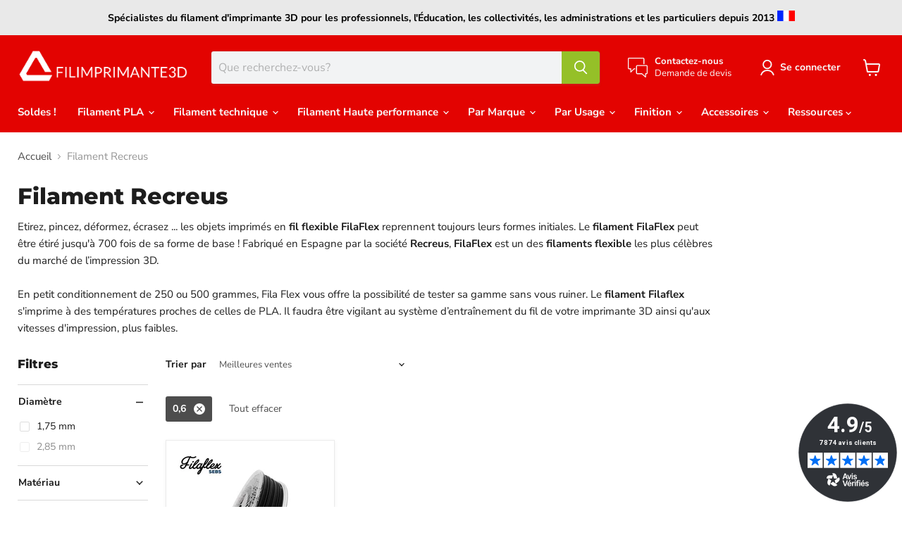

--- FILE ---
content_type: text/html; charset=utf-8
request_url: https://www.filimprimante3d.fr/collections/recreus?filter.p.m.custom.conditionnement_masse_nette_de_filament_en_kg=0%2C6
body_size: 35590
content:
<!doctype html>
<html class="no-js no-touch" lang="fr">
  <head>
  <meta name="google-site-verification" content="PUkJbxXnI39tzJiCcH6jkw7H483Z1Q9WOqbNdYes8Lo" />  
<script>
window.dataLayer = window.dataLayer || [];
</script>
<!-- Google Tag Manager -->
<script>(function(w,d,s,l,i){w[l]=w[l]||[];w[l].push({'gtm.start':
new Date().getTime(),event:'gtm.js'});var f=d.getElementsByTagName(s)[0],
j=d.createElement(s),dl=l!='dataLayer'?'&l='+l:'';j.async=true;j.src=
'https://www.googletagmanager.com/gtm.js?id='+i+dl;f.parentNode.insertBefore(j,f);
})(window,document,'script','dataLayer','GTM-WKSDFVC');</script>
<!-- End Google Tag Manager -->  
    
  <script>
    window.Store = window.Store || {};
    window.Store.id = 66467856648;
  </script>
    <meta charset="utf-8">
    <meta http-equiv="x-ua-compatible" content="IE=edge">

    <link rel="preconnect" href="https://cdn.shopify.com">
    <link rel="preconnect" href="https://fonts.shopifycdn.com">
    <link rel="preconnect" href="https://v.shopify.com">
    <link rel="preconnect" href="https://cdn.shopifycloud.com">

    <title>Filament Recreus — Filimprimante3D</title>

    
      <meta name="description" content="Retrouvez ici la gamme Recreus, expert en filaments 3D flexibles : FilaFlex, TPU, SEBS, TPU recyclé. Grand choix de couleurs et formats.">
    

    
  <link rel="shortcut icon" href="//www.filimprimante3d.fr/cdn/shop/files/favicon_c885b939-80a1-40cd-8659-bb0b5a4ce176_32x32.png?v=1676472509" type="image/png">


    
      <link rel="canonical" href="https://www.filimprimante3d.fr/collections/recreus" />
    

    <meta name="viewport" content="width=device-width">

    
    















<meta property="og:site_name" content="Filimprimante3D">
<meta property="og:url" content="https://www.filimprimante3d.fr/collections/recreus">
<meta property="og:title" content="Filament Recreus">
<meta property="og:type" content="website">
<meta property="og:description" content="Retrouvez ici la gamme Recreus, expert en filaments 3D flexibles : FilaFlex, TPU, SEBS, TPU recyclé. Grand choix de couleurs et formats.">













  <meta name="twitter:site" content="@3DFilimprimante">








<meta name="twitter:title" content="Filament Recreus">
<meta name="twitter:description" content="Retrouvez ici la gamme Recreus, expert en filaments 3D flexibles : FilaFlex, TPU, SEBS, TPU recyclé. Grand choix de couleurs et formats.">





    <link rel="preload" href="//www.filimprimante3d.fr/cdn/fonts/nunito_sans/nunitosans_n7.25d963ed46da26098ebeab731e90d8802d989fa5.woff2" as="font" crossorigin="anonymous">
    <link rel="preload" as="style" href="//www.filimprimante3d.fr/cdn/shop/t/29/assets/theme.css?v=93933559357134943761769007118">

    <script>window.performance && window.performance.mark && window.performance.mark('shopify.content_for_header.start');</script><meta id="shopify-digital-wallet" name="shopify-digital-wallet" content="/66467856648/digital_wallets/dialog">
<link rel="alternate" type="application/atom+xml" title="Feed" href="/collections/recreus.atom" />
<link rel="alternate" type="application/json+oembed" href="https://www.filimprimante3d.fr/collections/recreus.oembed">
<script async="async" src="/checkouts/internal/preloads.js?locale=fr-FR"></script>
<script id="shopify-features" type="application/json">{"accessToken":"0155515d36349c60866cc1b304aa1385","betas":["rich-media-storefront-analytics"],"domain":"www.filimprimante3d.fr","predictiveSearch":true,"shopId":66467856648,"locale":"fr"}</script>
<script>var Shopify = Shopify || {};
Shopify.shop = "503255-2.myshopify.com";
Shopify.locale = "fr";
Shopify.currency = {"active":"EUR","rate":"1.0"};
Shopify.country = "FR";
Shopify.theme = {"name":"05052023","id":143268675848,"schema_name":"Empire","schema_version":"8.1.0","theme_store_id":null,"role":"main"};
Shopify.theme.handle = "null";
Shopify.theme.style = {"id":null,"handle":null};
Shopify.cdnHost = "www.filimprimante3d.fr/cdn";
Shopify.routes = Shopify.routes || {};
Shopify.routes.root = "/";</script>
<script type="module">!function(o){(o.Shopify=o.Shopify||{}).modules=!0}(window);</script>
<script>!function(o){function n(){var o=[];function n(){o.push(Array.prototype.slice.apply(arguments))}return n.q=o,n}var t=o.Shopify=o.Shopify||{};t.loadFeatures=n(),t.autoloadFeatures=n()}(window);</script>
<script id="shop-js-analytics" type="application/json">{"pageType":"collection"}</script>
<script defer="defer" async type="module" src="//www.filimprimante3d.fr/cdn/shopifycloud/shop-js/modules/v2/client.init-shop-cart-sync_BcDpqI9l.fr.esm.js"></script>
<script defer="defer" async type="module" src="//www.filimprimante3d.fr/cdn/shopifycloud/shop-js/modules/v2/chunk.common_a1Rf5Dlz.esm.js"></script>
<script defer="defer" async type="module" src="//www.filimprimante3d.fr/cdn/shopifycloud/shop-js/modules/v2/chunk.modal_Djra7sW9.esm.js"></script>
<script type="module">
  await import("//www.filimprimante3d.fr/cdn/shopifycloud/shop-js/modules/v2/client.init-shop-cart-sync_BcDpqI9l.fr.esm.js");
await import("//www.filimprimante3d.fr/cdn/shopifycloud/shop-js/modules/v2/chunk.common_a1Rf5Dlz.esm.js");
await import("//www.filimprimante3d.fr/cdn/shopifycloud/shop-js/modules/v2/chunk.modal_Djra7sW9.esm.js");

  window.Shopify.SignInWithShop?.initShopCartSync?.({"fedCMEnabled":true,"windoidEnabled":true});

</script>
<script id="__st">var __st={"a":66467856648,"offset":3600,"reqid":"e00e401c-dd9e-4555-98ca-bd2491c9a168-1769209161","pageurl":"www.filimprimante3d.fr\/collections\/recreus?filter.p.m.custom.conditionnement_masse_nette_de_filament_en_kg=0%2C6","u":"daa904198b85","p":"collection","rtyp":"collection","rid":488650178824};</script>
<script>window.ShopifyPaypalV4VisibilityTracking = true;</script>
<script id="captcha-bootstrap">!function(){'use strict';const t='contact',e='account',n='new_comment',o=[[t,t],['blogs',n],['comments',n],[t,'customer']],c=[[e,'customer_login'],[e,'guest_login'],[e,'recover_customer_password'],[e,'create_customer']],r=t=>t.map((([t,e])=>`form[action*='/${t}']:not([data-nocaptcha='true']) input[name='form_type'][value='${e}']`)).join(','),a=t=>()=>t?[...document.querySelectorAll(t)].map((t=>t.form)):[];function s(){const t=[...o],e=r(t);return a(e)}const i='password',u='form_key',d=['recaptcha-v3-token','g-recaptcha-response','h-captcha-response',i],f=()=>{try{return window.sessionStorage}catch{return}},m='__shopify_v',_=t=>t.elements[u];function p(t,e,n=!1){try{const o=window.sessionStorage,c=JSON.parse(o.getItem(e)),{data:r}=function(t){const{data:e,action:n}=t;return t[m]||n?{data:e,action:n}:{data:t,action:n}}(c);for(const[e,n]of Object.entries(r))t.elements[e]&&(t.elements[e].value=n);n&&o.removeItem(e)}catch(o){console.error('form repopulation failed',{error:o})}}const l='form_type',E='cptcha';function T(t){t.dataset[E]=!0}const w=window,h=w.document,L='Shopify',v='ce_forms',y='captcha';let A=!1;((t,e)=>{const n=(g='f06e6c50-85a8-45c8-87d0-21a2b65856fe',I='https://cdn.shopify.com/shopifycloud/storefront-forms-hcaptcha/ce_storefront_forms_captcha_hcaptcha.v1.5.2.iife.js',D={infoText:'Protégé par hCaptcha',privacyText:'Confidentialité',termsText:'Conditions'},(t,e,n)=>{const o=w[L][v],c=o.bindForm;if(c)return c(t,g,e,D).then(n);var r;o.q.push([[t,g,e,D],n]),r=I,A||(h.body.append(Object.assign(h.createElement('script'),{id:'captcha-provider',async:!0,src:r})),A=!0)});var g,I,D;w[L]=w[L]||{},w[L][v]=w[L][v]||{},w[L][v].q=[],w[L][y]=w[L][y]||{},w[L][y].protect=function(t,e){n(t,void 0,e),T(t)},Object.freeze(w[L][y]),function(t,e,n,w,h,L){const[v,y,A,g]=function(t,e,n){const i=e?o:[],u=t?c:[],d=[...i,...u],f=r(d),m=r(i),_=r(d.filter((([t,e])=>n.includes(e))));return[a(f),a(m),a(_),s()]}(w,h,L),I=t=>{const e=t.target;return e instanceof HTMLFormElement?e:e&&e.form},D=t=>v().includes(t);t.addEventListener('submit',(t=>{const e=I(t);if(!e)return;const n=D(e)&&!e.dataset.hcaptchaBound&&!e.dataset.recaptchaBound,o=_(e),c=g().includes(e)&&(!o||!o.value);(n||c)&&t.preventDefault(),c&&!n&&(function(t){try{if(!f())return;!function(t){const e=f();if(!e)return;const n=_(t);if(!n)return;const o=n.value;o&&e.removeItem(o)}(t);const e=Array.from(Array(32),(()=>Math.random().toString(36)[2])).join('');!function(t,e){_(t)||t.append(Object.assign(document.createElement('input'),{type:'hidden',name:u})),t.elements[u].value=e}(t,e),function(t,e){const n=f();if(!n)return;const o=[...t.querySelectorAll(`input[type='${i}']`)].map((({name:t})=>t)),c=[...d,...o],r={};for(const[a,s]of new FormData(t).entries())c.includes(a)||(r[a]=s);n.setItem(e,JSON.stringify({[m]:1,action:t.action,data:r}))}(t,e)}catch(e){console.error('failed to persist form',e)}}(e),e.submit())}));const S=(t,e)=>{t&&!t.dataset[E]&&(n(t,e.some((e=>e===t))),T(t))};for(const o of['focusin','change'])t.addEventListener(o,(t=>{const e=I(t);D(e)&&S(e,y())}));const B=e.get('form_key'),M=e.get(l),P=B&&M;t.addEventListener('DOMContentLoaded',(()=>{const t=y();if(P)for(const e of t)e.elements[l].value===M&&p(e,B);[...new Set([...A(),...v().filter((t=>'true'===t.dataset.shopifyCaptcha))])].forEach((e=>S(e,t)))}))}(h,new URLSearchParams(w.location.search),n,t,e,['guest_login'])})(!0,!0)}();</script>
<script integrity="sha256-4kQ18oKyAcykRKYeNunJcIwy7WH5gtpwJnB7kiuLZ1E=" data-source-attribution="shopify.loadfeatures" defer="defer" src="//www.filimprimante3d.fr/cdn/shopifycloud/storefront/assets/storefront/load_feature-a0a9edcb.js" crossorigin="anonymous"></script>
<script data-source-attribution="shopify.dynamic_checkout.dynamic.init">var Shopify=Shopify||{};Shopify.PaymentButton=Shopify.PaymentButton||{isStorefrontPortableWallets:!0,init:function(){window.Shopify.PaymentButton.init=function(){};var t=document.createElement("script");t.src="https://www.filimprimante3d.fr/cdn/shopifycloud/portable-wallets/latest/portable-wallets.fr.js",t.type="module",document.head.appendChild(t)}};
</script>
<script data-source-attribution="shopify.dynamic_checkout.buyer_consent">
  function portableWalletsHideBuyerConsent(e){var t=document.getElementById("shopify-buyer-consent"),n=document.getElementById("shopify-subscription-policy-button");t&&n&&(t.classList.add("hidden"),t.setAttribute("aria-hidden","true"),n.removeEventListener("click",e))}function portableWalletsShowBuyerConsent(e){var t=document.getElementById("shopify-buyer-consent"),n=document.getElementById("shopify-subscription-policy-button");t&&n&&(t.classList.remove("hidden"),t.removeAttribute("aria-hidden"),n.addEventListener("click",e))}window.Shopify?.PaymentButton&&(window.Shopify.PaymentButton.hideBuyerConsent=portableWalletsHideBuyerConsent,window.Shopify.PaymentButton.showBuyerConsent=portableWalletsShowBuyerConsent);
</script>
<script data-source-attribution="shopify.dynamic_checkout.cart.bootstrap">document.addEventListener("DOMContentLoaded",(function(){function t(){return document.querySelector("shopify-accelerated-checkout-cart, shopify-accelerated-checkout")}if(t())Shopify.PaymentButton.init();else{new MutationObserver((function(e,n){t()&&(Shopify.PaymentButton.init(),n.disconnect())})).observe(document.body,{childList:!0,subtree:!0})}}));
</script>

<script>window.performance && window.performance.mark && window.performance.mark('shopify.content_for_header.end');</script>

    <link href="//www.filimprimante3d.fr/cdn/shop/t/29/assets/theme.css?v=93933559357134943761769007118" rel="stylesheet" type="text/css" media="all" />

    
    <script>
      window.Theme = window.Theme || {};
      window.Theme.version = '8.1.0';
      window.Theme.name = 'Empire';
      window.Theme.routes = {
        "root_url": "/",
        "account_url": "/account",
        "account_login_url": "/account/login",
        "account_logout_url": "/account/logout",
        "account_register_url": "/account/register",
        "account_addresses_url": "/account/addresses",
        "collections_url": "/collections",
        "all_products_collection_url": "/collections/all",
        "search_url": "/search",
        "cart_url": "/cart",
        "cart_add_url": "/cart/add",
        "cart_change_url": "/cart/change",
        "cart_clear_url": "/cart/clear",
        "product_recommendations_url": "/recommendations/products",
      };
    </script>
    

  

  <script async charset="utf-8" src="https://widgets.rr.skeepers.io/generated/c69b5a2f-329e-f624-51a4-c423f844b90e/c4903caf-d22a-4218-a451-0b7ed5cb75a4.js"></script>
<!-- BEGIN app block: shopify://apps/doofinder-search-discovery/blocks/doofinder-script/1abc6bc6-ff36-4a37-9034-effae4a47cf6 -->
  <script>
    (function(w, k) {w[k] = window[k] || function () { (window[k].q = window[k].q || []).push(arguments) }})(window, "doofinderApp")
    var dfKvCustomerEmail = "";

    doofinderApp("config", "currency", Shopify.currency.active);
    doofinderApp("config", "language", Shopify.locale);
    var context = Shopify.country;
    
    doofinderApp("config", "priceName", context);
    localStorage.setItem("shopify-language", Shopify.locale);

    doofinderApp("init", "layer", {
      params:{
        "":{
          exclude: {
            not_published_in: [context]
          }
        },
        "product":{
          exclude: {
            not_published_in: [context]
          }
        }
      }
    });
  </script>

  <script src="https://eu1-config.doofinder.com/2.x/2285b791-d68c-4bad-884f-008fee7622c5.js" async></script>



<!-- END app block --><!-- BEGIN app block: shopify://apps/sa-seo-json-ld-schema-markup/blocks/app-block/37ee5ad2-cfad-447c-baa2-5e5655331437 --><!-- sofast_app_code -->











<!-- BEGIN app snippet: localbusiness -->





<script type="application/ld+json" class="sofastSchema">
  {"@context": "https://schema.org","@type": "Store","name":"Filimprimante3D","image": [],"address": {"@type": "PostalAddress"}}
</script>
<!-- END app snippet -->



<!-- BEGIN app snippet: breadcrumblist --><script type="application/ld+json" class="sofastSchema">{"@context": "https://schema.org","@type": "BreadcrumbList","itemListElement":[{"@type": "ListItem","position": 1,"name": "Filimprimante3D","item": "https://www.filimprimante3d.fr"},{"@type": "ListItem","position": 2,"name": "Filament Recreus","item": "https://www.filimprimante3d.fr/collections/recreus"}]}</script>
<!-- END app snippet -->
<!-- BEGIN app snippet: customschema --><!-- END app snippet -->
<!-- BEGIN app snippet: collection -->







<script type="application/ld+json" class="sofastSchema">
  {"@context" : "http://schema.org","@type": "CollectionPage","name": "Filament Recreus","url": "https://www.filimprimante3d.fr/collections/recreus","description": "Etirez, pincez, déformez, écrasez ... les objets imprimés en fil flexible FilaFlex reprennent toujours leurs formes initiales. Le filament FilaFlex peut être étiré jusqu'à 700 fois de sa forme de base ! Fabriqué en Espagne par la société Recreus, FilaFlex est un des filaments flexible les plus célèbres du marché de l’impression 3D.En petit conditionnement de 250 ou 500 grammes, Fila Flex vous offre la possibilité de tester sa gamme sans vous ruiner. Le filament Filaflex s'imprime à des températures proches de celles de PLA. Il faudra être vigilant au système d’entraînement du fil de votre imprimante 3D ainsi qu'aux vitesses d'impression, plus faibles.","mainEntity" : {"@type":"ItemList","itemListElement":[{"@type":"ListItem","position":1,"url":"https://www.filimprimante3d.fr/products/filament-sebs-90a-filaflex-1-75-mm-noir-600g?_pos=1&_fid=566ce1953&_ss=c","name":"Filament SEBS 90A  Filaflex 1.75 mm noir 600g"}]}}
</script>

  <script type="application/ld+json" class="sofastSchema">
    {"@context":"https://schema.org","@type":"ItemList","url": "https://www.filimprimante3d.fr//collections/recreus","itemListElement":[{  "@type": "Product", "name": "Filament SEBS 90A  Filaflex 1.75 mm noir 600g","image": ["https:\/\/www.filimprimante3d.fr\/cdn\/shop\/files\/filament-sebs-90a-filaflex-175-mm-noir-600g.png?v=1707744785\u0026width=1920"],"description": "Le filament Filaflex est un matériau TPE solide et durable qui peut être plier et reprendre sa forme d'origine. Il est particulièrement résistant aux chocs et à la fatigue. Il présente une dureté SHORE de 90A.Ce matériau technique est idéal pour toutes les applications industrielles. Il peut être utilisé pour des usages extérieures et des applications devant résister : à des températures élevéesaux rayons UVà la pluieaux agents chimiques et oxydantsSes propriétés hydrofuges en font un filament idéal pour l'impression 3D dans des environnements très humides. Lors de l'impression, il ne laisse aucun fil et vous obtenez une pièce finale de haute qualité pour laquelle il sera très facile de retirer les supports.ApplicationsLe fil Filaflex SEBS est un filament technique parfait pour l'industrie et une alternative au PVC.  Il est idéal pour les pièces qui doivent absorber les vibrations et/ou conserver leurs propriétés élastiques même lorsqu'elles sont exposées à des températures élevées.Recreus recommande SEBS pour :Joints et garnitures pour machines industrielles, appareils électroménagers, etcArticles industriels : ceintures et sangles, supports anti-vibrations, protecteurs, systèmes antidérapantsArticles de sport : masques, joints ou palmes étanches pour la plongée et poignées de bâtons pour le ski, pédalesAccessoires pour intérieurs de voiture : supports, finitions soft-touch, joints d'étanchéité, protecteurs, tapis de solProtecteurs, poignées ou revêtements pour boîtiers de commande, appareils mobiles, bouchons", "url":"https://www.filimprimante3d.fr/products/filament-sebs-90a-filaflex-1-75-mm-noir-600g?_pos=1&_fid=566ce1953&_ss=c","sku": "REC803920","gtin": "8435424803920" ,"offers": [{ "@type": "Offer", "url": "https://www.filimprimante3d.fr/products/filament-sebs-90a-filaflex-1-75-mm-noir-600g?variant=43954711396616", "priceCurrency": "EUR", "price": 34.8,  "priceValidUntil": "2027-01-23", "itemCondition": "https://schema.org/NewCondition", "availability" : "http://schema.org/InStock","sku": "REC803920","gtin": "8435424803920","seller": {"@type": "Organization","name":  "Filimprimante3D"},"shippingDetails":[{ "@type": "OfferShippingDetails","shippingRate" : { "@type": "MonetaryAmount", "value": "6.9", "currency": "EUR" },"shippingDestination" : { "@type": "DefinedRegion", "addressCountry": [ "FR"], "addressRegion": [ "FR"]}}]}]}]}
  </script>

<!-- END app snippet -->



<!-- end sofast_app_code -->

<!-- END app block --><link href="https://monorail-edge.shopifysvc.com" rel="dns-prefetch">
<script>(function(){if ("sendBeacon" in navigator && "performance" in window) {try {var session_token_from_headers = performance.getEntriesByType('navigation')[0].serverTiming.find(x => x.name == '_s').description;} catch {var session_token_from_headers = undefined;}var session_cookie_matches = document.cookie.match(/_shopify_s=([^;]*)/);var session_token_from_cookie = session_cookie_matches && session_cookie_matches.length === 2 ? session_cookie_matches[1] : "";var session_token = session_token_from_headers || session_token_from_cookie || "";function handle_abandonment_event(e) {var entries = performance.getEntries().filter(function(entry) {return /monorail-edge.shopifysvc.com/.test(entry.name);});if (!window.abandonment_tracked && entries.length === 0) {window.abandonment_tracked = true;var currentMs = Date.now();var navigation_start = performance.timing.navigationStart;var payload = {shop_id: 66467856648,url: window.location.href,navigation_start,duration: currentMs - navigation_start,session_token,page_type: "collection"};window.navigator.sendBeacon("https://monorail-edge.shopifysvc.com/v1/produce", JSON.stringify({schema_id: "online_store_buyer_site_abandonment/1.1",payload: payload,metadata: {event_created_at_ms: currentMs,event_sent_at_ms: currentMs}}));}}window.addEventListener('pagehide', handle_abandonment_event);}}());</script>
<script id="web-pixels-manager-setup">(function e(e,d,r,n,o){if(void 0===o&&(o={}),!Boolean(null===(a=null===(i=window.Shopify)||void 0===i?void 0:i.analytics)||void 0===a?void 0:a.replayQueue)){var i,a;window.Shopify=window.Shopify||{};var t=window.Shopify;t.analytics=t.analytics||{};var s=t.analytics;s.replayQueue=[],s.publish=function(e,d,r){return s.replayQueue.push([e,d,r]),!0};try{self.performance.mark("wpm:start")}catch(e){}var l=function(){var e={modern:/Edge?\/(1{2}[4-9]|1[2-9]\d|[2-9]\d{2}|\d{4,})\.\d+(\.\d+|)|Firefox\/(1{2}[4-9]|1[2-9]\d|[2-9]\d{2}|\d{4,})\.\d+(\.\d+|)|Chrom(ium|e)\/(9{2}|\d{3,})\.\d+(\.\d+|)|(Maci|X1{2}).+ Version\/(15\.\d+|(1[6-9]|[2-9]\d|\d{3,})\.\d+)([,.]\d+|)( \(\w+\)|)( Mobile\/\w+|) Safari\/|Chrome.+OPR\/(9{2}|\d{3,})\.\d+\.\d+|(CPU[ +]OS|iPhone[ +]OS|CPU[ +]iPhone|CPU IPhone OS|CPU iPad OS)[ +]+(15[._]\d+|(1[6-9]|[2-9]\d|\d{3,})[._]\d+)([._]\d+|)|Android:?[ /-](13[3-9]|1[4-9]\d|[2-9]\d{2}|\d{4,})(\.\d+|)(\.\d+|)|Android.+Firefox\/(13[5-9]|1[4-9]\d|[2-9]\d{2}|\d{4,})\.\d+(\.\d+|)|Android.+Chrom(ium|e)\/(13[3-9]|1[4-9]\d|[2-9]\d{2}|\d{4,})\.\d+(\.\d+|)|SamsungBrowser\/([2-9]\d|\d{3,})\.\d+/,legacy:/Edge?\/(1[6-9]|[2-9]\d|\d{3,})\.\d+(\.\d+|)|Firefox\/(5[4-9]|[6-9]\d|\d{3,})\.\d+(\.\d+|)|Chrom(ium|e)\/(5[1-9]|[6-9]\d|\d{3,})\.\d+(\.\d+|)([\d.]+$|.*Safari\/(?![\d.]+ Edge\/[\d.]+$))|(Maci|X1{2}).+ Version\/(10\.\d+|(1[1-9]|[2-9]\d|\d{3,})\.\d+)([,.]\d+|)( \(\w+\)|)( Mobile\/\w+|) Safari\/|Chrome.+OPR\/(3[89]|[4-9]\d|\d{3,})\.\d+\.\d+|(CPU[ +]OS|iPhone[ +]OS|CPU[ +]iPhone|CPU IPhone OS|CPU iPad OS)[ +]+(10[._]\d+|(1[1-9]|[2-9]\d|\d{3,})[._]\d+)([._]\d+|)|Android:?[ /-](13[3-9]|1[4-9]\d|[2-9]\d{2}|\d{4,})(\.\d+|)(\.\d+|)|Mobile Safari.+OPR\/([89]\d|\d{3,})\.\d+\.\d+|Android.+Firefox\/(13[5-9]|1[4-9]\d|[2-9]\d{2}|\d{4,})\.\d+(\.\d+|)|Android.+Chrom(ium|e)\/(13[3-9]|1[4-9]\d|[2-9]\d{2}|\d{4,})\.\d+(\.\d+|)|Android.+(UC? ?Browser|UCWEB|U3)[ /]?(15\.([5-9]|\d{2,})|(1[6-9]|[2-9]\d|\d{3,})\.\d+)\.\d+|SamsungBrowser\/(5\.\d+|([6-9]|\d{2,})\.\d+)|Android.+MQ{2}Browser\/(14(\.(9|\d{2,})|)|(1[5-9]|[2-9]\d|\d{3,})(\.\d+|))(\.\d+|)|K[Aa][Ii]OS\/(3\.\d+|([4-9]|\d{2,})\.\d+)(\.\d+|)/},d=e.modern,r=e.legacy,n=navigator.userAgent;return n.match(d)?"modern":n.match(r)?"legacy":"unknown"}(),u="modern"===l?"modern":"legacy",c=(null!=n?n:{modern:"",legacy:""})[u],f=function(e){return[e.baseUrl,"/wpm","/b",e.hashVersion,"modern"===e.buildTarget?"m":"l",".js"].join("")}({baseUrl:d,hashVersion:r,buildTarget:u}),m=function(e){var d=e.version,r=e.bundleTarget,n=e.surface,o=e.pageUrl,i=e.monorailEndpoint;return{emit:function(e){var a=e.status,t=e.errorMsg,s=(new Date).getTime(),l=JSON.stringify({metadata:{event_sent_at_ms:s},events:[{schema_id:"web_pixels_manager_load/3.1",payload:{version:d,bundle_target:r,page_url:o,status:a,surface:n,error_msg:t},metadata:{event_created_at_ms:s}}]});if(!i)return console&&console.warn&&console.warn("[Web Pixels Manager] No Monorail endpoint provided, skipping logging."),!1;try{return self.navigator.sendBeacon.bind(self.navigator)(i,l)}catch(e){}var u=new XMLHttpRequest;try{return u.open("POST",i,!0),u.setRequestHeader("Content-Type","text/plain"),u.send(l),!0}catch(e){return console&&console.warn&&console.warn("[Web Pixels Manager] Got an unhandled error while logging to Monorail."),!1}}}}({version:r,bundleTarget:l,surface:e.surface,pageUrl:self.location.href,monorailEndpoint:e.monorailEndpoint});try{o.browserTarget=l,function(e){var d=e.src,r=e.async,n=void 0===r||r,o=e.onload,i=e.onerror,a=e.sri,t=e.scriptDataAttributes,s=void 0===t?{}:t,l=document.createElement("script"),u=document.querySelector("head"),c=document.querySelector("body");if(l.async=n,l.src=d,a&&(l.integrity=a,l.crossOrigin="anonymous"),s)for(var f in s)if(Object.prototype.hasOwnProperty.call(s,f))try{l.dataset[f]=s[f]}catch(e){}if(o&&l.addEventListener("load",o),i&&l.addEventListener("error",i),u)u.appendChild(l);else{if(!c)throw new Error("Did not find a head or body element to append the script");c.appendChild(l)}}({src:f,async:!0,onload:function(){if(!function(){var e,d;return Boolean(null===(d=null===(e=window.Shopify)||void 0===e?void 0:e.analytics)||void 0===d?void 0:d.initialized)}()){var d=window.webPixelsManager.init(e)||void 0;if(d){var r=window.Shopify.analytics;r.replayQueue.forEach((function(e){var r=e[0],n=e[1],o=e[2];d.publishCustomEvent(r,n,o)})),r.replayQueue=[],r.publish=d.publishCustomEvent,r.visitor=d.visitor,r.initialized=!0}}},onerror:function(){return m.emit({status:"failed",errorMsg:"".concat(f," has failed to load")})},sri:function(e){var d=/^sha384-[A-Za-z0-9+/=]+$/;return"string"==typeof e&&d.test(e)}(c)?c:"",scriptDataAttributes:o}),m.emit({status:"loading"})}catch(e){m.emit({status:"failed",errorMsg:(null==e?void 0:e.message)||"Unknown error"})}}})({shopId: 66467856648,storefrontBaseUrl: "https://www.filimprimante3d.fr",extensionsBaseUrl: "https://extensions.shopifycdn.com/cdn/shopifycloud/web-pixels-manager",monorailEndpoint: "https://monorail-edge.shopifysvc.com/unstable/produce_batch",surface: "storefront-renderer",enabledBetaFlags: ["2dca8a86"],webPixelsConfigList: [{"id":"3398205704","configuration":"{\"installation_id\":\"2285b791-d68c-4bad-884f-008fee7622c5\",\"region\":\"eu1\"}","eventPayloadVersion":"v1","runtimeContext":"STRICT","scriptVersion":"2061f8ea39b7d2e31c8b851469aba871","type":"APP","apiClientId":199361,"privacyPurposes":["ANALYTICS","MARKETING","SALE_OF_DATA"],"dataSharingAdjustments":{"protectedCustomerApprovalScopes":["read_customer_personal_data"]}},{"id":"shopify-app-pixel","configuration":"{}","eventPayloadVersion":"v1","runtimeContext":"STRICT","scriptVersion":"0450","apiClientId":"shopify-pixel","type":"APP","privacyPurposes":["ANALYTICS","MARKETING"]},{"id":"shopify-custom-pixel","eventPayloadVersion":"v1","runtimeContext":"LAX","scriptVersion":"0450","apiClientId":"shopify-pixel","type":"CUSTOM","privacyPurposes":["ANALYTICS","MARKETING"]}],isMerchantRequest: false,initData: {"shop":{"name":"Filimprimante3D","paymentSettings":{"currencyCode":"EUR"},"myshopifyDomain":"503255-2.myshopify.com","countryCode":"FR","storefrontUrl":"https:\/\/www.filimprimante3d.fr"},"customer":null,"cart":null,"checkout":null,"productVariants":[],"purchasingCompany":null},},"https://www.filimprimante3d.fr/cdn","fcfee988w5aeb613cpc8e4bc33m6693e112",{"modern":"","legacy":""},{"shopId":"66467856648","storefrontBaseUrl":"https:\/\/www.filimprimante3d.fr","extensionBaseUrl":"https:\/\/extensions.shopifycdn.com\/cdn\/shopifycloud\/web-pixels-manager","surface":"storefront-renderer","enabledBetaFlags":"[\"2dca8a86\"]","isMerchantRequest":"false","hashVersion":"fcfee988w5aeb613cpc8e4bc33m6693e112","publish":"custom","events":"[[\"page_viewed\",{}],[\"collection_viewed\",{\"collection\":{\"id\":\"488650178824\",\"title\":\"Filament Recreus\",\"productVariants\":[{\"price\":{\"amount\":34.8,\"currencyCode\":\"EUR\"},\"product\":{\"title\":\"Filament SEBS 90A  Filaflex 1.75 mm noir 600g\",\"vendor\":\"Recreus\",\"id\":\"8094922342664\",\"untranslatedTitle\":\"Filament SEBS 90A  Filaflex 1.75 mm noir 600g\",\"url\":\"\/products\/filament-sebs-90a-filaflex-1-75-mm-noir-600g?_pos=1\u0026_fid=566ce1953\u0026_ss=c\",\"type\":\"filament\"},\"id\":\"43954711396616\",\"image\":{\"src\":\"\/\/www.filimprimante3d.fr\/cdn\/shop\/files\/filament-sebs-90a-filaflex-175-mm-noir-600g.png?v=1707744785\"},\"sku\":\"REC803920\",\"title\":\"Default Title\",\"untranslatedTitle\":\"Default Title\"}]}}]]"});</script><script>
  window.ShopifyAnalytics = window.ShopifyAnalytics || {};
  window.ShopifyAnalytics.meta = window.ShopifyAnalytics.meta || {};
  window.ShopifyAnalytics.meta.currency = 'EUR';
  var meta = {"products":[{"id":8094922342664,"gid":"gid:\/\/shopify\/Product\/8094922342664","vendor":"Recreus","type":"filament","handle":"filament-sebs-90a-filaflex-1-75-mm-noir-600g","variants":[{"id":43954711396616,"price":3480,"name":"Filament SEBS 90A  Filaflex 1.75 mm noir 600g","public_title":null,"sku":"REC803920"}],"remote":false}],"page":{"pageType":"collection","resourceType":"collection","resourceId":488650178824,"requestId":"e00e401c-dd9e-4555-98ca-bd2491c9a168-1769209161"}};
  for (var attr in meta) {
    window.ShopifyAnalytics.meta[attr] = meta[attr];
  }
</script>
<script class="analytics">
  (function () {
    var customDocumentWrite = function(content) {
      var jquery = null;

      if (window.jQuery) {
        jquery = window.jQuery;
      } else if (window.Checkout && window.Checkout.$) {
        jquery = window.Checkout.$;
      }

      if (jquery) {
        jquery('body').append(content);
      }
    };

    var hasLoggedConversion = function(token) {
      if (token) {
        return document.cookie.indexOf('loggedConversion=' + token) !== -1;
      }
      return false;
    }

    var setCookieIfConversion = function(token) {
      if (token) {
        var twoMonthsFromNow = new Date(Date.now());
        twoMonthsFromNow.setMonth(twoMonthsFromNow.getMonth() + 2);

        document.cookie = 'loggedConversion=' + token + '; expires=' + twoMonthsFromNow;
      }
    }

    var trekkie = window.ShopifyAnalytics.lib = window.trekkie = window.trekkie || [];
    if (trekkie.integrations) {
      return;
    }
    trekkie.methods = [
      'identify',
      'page',
      'ready',
      'track',
      'trackForm',
      'trackLink'
    ];
    trekkie.factory = function(method) {
      return function() {
        var args = Array.prototype.slice.call(arguments);
        args.unshift(method);
        trekkie.push(args);
        return trekkie;
      };
    };
    for (var i = 0; i < trekkie.methods.length; i++) {
      var key = trekkie.methods[i];
      trekkie[key] = trekkie.factory(key);
    }
    trekkie.load = function(config) {
      trekkie.config = config || {};
      trekkie.config.initialDocumentCookie = document.cookie;
      var first = document.getElementsByTagName('script')[0];
      var script = document.createElement('script');
      script.type = 'text/javascript';
      script.onerror = function(e) {
        var scriptFallback = document.createElement('script');
        scriptFallback.type = 'text/javascript';
        scriptFallback.onerror = function(error) {
                var Monorail = {
      produce: function produce(monorailDomain, schemaId, payload) {
        var currentMs = new Date().getTime();
        var event = {
          schema_id: schemaId,
          payload: payload,
          metadata: {
            event_created_at_ms: currentMs,
            event_sent_at_ms: currentMs
          }
        };
        return Monorail.sendRequest("https://" + monorailDomain + "/v1/produce", JSON.stringify(event));
      },
      sendRequest: function sendRequest(endpointUrl, payload) {
        // Try the sendBeacon API
        if (window && window.navigator && typeof window.navigator.sendBeacon === 'function' && typeof window.Blob === 'function' && !Monorail.isIos12()) {
          var blobData = new window.Blob([payload], {
            type: 'text/plain'
          });

          if (window.navigator.sendBeacon(endpointUrl, blobData)) {
            return true;
          } // sendBeacon was not successful

        } // XHR beacon

        var xhr = new XMLHttpRequest();

        try {
          xhr.open('POST', endpointUrl);
          xhr.setRequestHeader('Content-Type', 'text/plain');
          xhr.send(payload);
        } catch (e) {
          console.log(e);
        }

        return false;
      },
      isIos12: function isIos12() {
        return window.navigator.userAgent.lastIndexOf('iPhone; CPU iPhone OS 12_') !== -1 || window.navigator.userAgent.lastIndexOf('iPad; CPU OS 12_') !== -1;
      }
    };
    Monorail.produce('monorail-edge.shopifysvc.com',
      'trekkie_storefront_load_errors/1.1',
      {shop_id: 66467856648,
      theme_id: 143268675848,
      app_name: "storefront",
      context_url: window.location.href,
      source_url: "//www.filimprimante3d.fr/cdn/s/trekkie.storefront.8d95595f799fbf7e1d32231b9a28fd43b70c67d3.min.js"});

        };
        scriptFallback.async = true;
        scriptFallback.src = '//www.filimprimante3d.fr/cdn/s/trekkie.storefront.8d95595f799fbf7e1d32231b9a28fd43b70c67d3.min.js';
        first.parentNode.insertBefore(scriptFallback, first);
      };
      script.async = true;
      script.src = '//www.filimprimante3d.fr/cdn/s/trekkie.storefront.8d95595f799fbf7e1d32231b9a28fd43b70c67d3.min.js';
      first.parentNode.insertBefore(script, first);
    };
    trekkie.load(
      {"Trekkie":{"appName":"storefront","development":false,"defaultAttributes":{"shopId":66467856648,"isMerchantRequest":null,"themeId":143268675848,"themeCityHash":"13071286313098525245","contentLanguage":"fr","currency":"EUR","eventMetadataId":"77368a06-65f7-4f74-820f-6e83299bb625"},"isServerSideCookieWritingEnabled":true,"monorailRegion":"shop_domain","enabledBetaFlags":["65f19447"]},"Session Attribution":{},"S2S":{"facebookCapiEnabled":false,"source":"trekkie-storefront-renderer","apiClientId":580111}}
    );

    var loaded = false;
    trekkie.ready(function() {
      if (loaded) return;
      loaded = true;

      window.ShopifyAnalytics.lib = window.trekkie;

      var originalDocumentWrite = document.write;
      document.write = customDocumentWrite;
      try { window.ShopifyAnalytics.merchantGoogleAnalytics.call(this); } catch(error) {};
      document.write = originalDocumentWrite;

      window.ShopifyAnalytics.lib.page(null,{"pageType":"collection","resourceType":"collection","resourceId":488650178824,"requestId":"e00e401c-dd9e-4555-98ca-bd2491c9a168-1769209161","shopifyEmitted":true});

      var match = window.location.pathname.match(/checkouts\/(.+)\/(thank_you|post_purchase)/)
      var token = match? match[1]: undefined;
      if (!hasLoggedConversion(token)) {
        setCookieIfConversion(token);
        window.ShopifyAnalytics.lib.track("Viewed Product Category",{"currency":"EUR","category":"Collection: recreus","collectionName":"recreus","collectionId":488650178824,"nonInteraction":true},undefined,undefined,{"shopifyEmitted":true});
      }
    });


        var eventsListenerScript = document.createElement('script');
        eventsListenerScript.async = true;
        eventsListenerScript.src = "//www.filimprimante3d.fr/cdn/shopifycloud/storefront/assets/shop_events_listener-3da45d37.js";
        document.getElementsByTagName('head')[0].appendChild(eventsListenerScript);

})();</script>
<script
  defer
  src="https://www.filimprimante3d.fr/cdn/shopifycloud/perf-kit/shopify-perf-kit-3.0.4.min.js"
  data-application="storefront-renderer"
  data-shop-id="66467856648"
  data-render-region="gcp-us-east1"
  data-page-type="collection"
  data-theme-instance-id="143268675848"
  data-theme-name="Empire"
  data-theme-version="8.1.0"
  data-monorail-region="shop_domain"
  data-resource-timing-sampling-rate="10"
  data-shs="true"
  data-shs-beacon="true"
  data-shs-export-with-fetch="true"
  data-shs-logs-sample-rate="1"
  data-shs-beacon-endpoint="https://www.filimprimante3d.fr/api/collect"
></script>
</head>

  <body class="template-collection" data-instant-allow-query-string >
    <div style="--background-color: #ffffff">
      


    </div>

    <script>
      document.documentElement.className=document.documentElement.className.replace(/\bno-js\b/,'js');
      if(window.Shopify&&window.Shopify.designMode)document.documentElement.className+=' in-theme-editor';
      if(('ontouchstart' in window)||window.DocumentTouch&&document instanceof DocumentTouch)document.documentElement.className=document.documentElement.className.replace(/\bno-touch\b/,'has-touch');
    </script>

    
    <svg
      class="icon-star-reference"
      aria-hidden="true"
      focusable="false"
      role="presentation"
      xmlns="http://www.w3.org/2000/svg" width="20" height="20" viewBox="3 3 17 17" fill="none"
    >
      <symbol id="icon-star">
        <rect class="icon-star-background" width="20" height="20" fill="currentColor"/>
        <path d="M10 3L12.163 7.60778L17 8.35121L13.5 11.9359L14.326 17L10 14.6078L5.674 17L6.5 11.9359L3 8.35121L7.837 7.60778L10 3Z" stroke="currentColor" stroke-width="2" stroke-linecap="round" stroke-linejoin="round" fill="none"/>
      </symbol>
      <clipPath id="icon-star-clip">
        <path d="M10 3L12.163 7.60778L17 8.35121L13.5 11.9359L14.326 17L10 14.6078L5.674 17L6.5 11.9359L3 8.35121L7.837 7.60778L10 3Z" stroke="currentColor" stroke-width="2" stroke-linecap="round" stroke-linejoin="round"/>
      </clipPath>
    </svg>
    


    <a class="skip-to-main" href="#site-main">Passer au contenu</a>

    <div id="shopify-section-static-announcement" class="shopify-section site-announcement"><script
  type="application/json"
  data-section-id="static-announcement"
  data-section-type="static-announcement">
</script>









  
    <div
      class="
        announcement-bar
        
      "
      style="
        color: #000000;
        background: #e9e9e9;
      ">
      

      
        <div class="announcement-bar-text">
          Spécialistes du filament d'imprimante 3D pour les professionnels, l'Éducation, les collectivités, les administrations et les particuliers depuis 2013

<img src="https://www.filimprimante3dmedia.fr/objets/theme/images/drapeau_francais.png" alt="drapeau francais" width="25" height="15">
        </div>
      

      <div class="announcement-bar-text-mobile">
        
          Spécialistes du filament d'imprimante 3D pour les professionnels, l'Éducation, les collectivités, les administrations et les particuliers depuis 2013

<img src="https://www.filimprimante3dmedia.fr/objets/theme/images/drapeau_francais.png" alt="drapeau francais" width="25" height="15">
        
      </div>
    </div>
  


</div>

    <div id="shopify-section-static-utility-bar" class="shopify-section"><style data-shopify>
  .utility-bar {
    background-color: #4d4d4d;
    border-bottom: 1px solid #ffffff;
  }

  .utility-bar .social-link,
  .utility-bar__menu-link {
    color: #ffffff;
  }

  .utility-bar .disclosure__toggle {
    --disclosure-toggle-text-color: #ffffff;
    --disclosure-toggle-background-color: #4d4d4d;
  }

  .utility-bar .disclosure__toggle:hover {
    --disclosure-toggle-text-color: #ffffff;
  }

  .utility-bar .social-link:hover,
  .utility-bar__menu-link:hover {
    color: #ffffff;
  }

  .utility-bar .disclosure__toggle::after {
    --disclosure-toggle-svg-color: #ffffff;
  }

  .utility-bar .disclosure__toggle:hover::after {
    --disclosure-toggle-svg-color: #ffffff;
  }
</style>

<script
  type="application/json"
  data-section-type="static-utility-bar"
  data-section-id="static-utility-bar"
  data-section-data
>
  {
    "settings": {
      "mobile_layout": "below"
    }
  }
</script>

</div>

    <header
      class="site-header site-header-nav--open"
      role="banner"
      data-site-header
    >
      <div id="shopify-section-static-header" class="shopify-section site-header-wrapper">


<script
  type="application/json"
  data-section-id="static-header"
  data-section-type="static-header"
  data-section-data>
  {
    "settings": {
      "sticky_header": true,
      "has_box_shadow": false,
      "live_search": {
        "enable": true,
        "enable_images": true,
        "enable_content": false,
        "money_format": "{{amount_with_comma_separator}} €",
        "show_mobile_search_bar": false,
        "context": {
          "view_all_results": "Afficher tous les résultats",
          "view_all_products": "Afficher tous les produits",
          "content_results": {
            "title": "Ressources",
            "no_results": "Aucun résultat."
          },
          "no_results_products": {
            "title": "Aucun produit pour « *terms* ».",
            "title_in_category": "Aucun produit pour «*terms*» dans *category*.",
            "message": "Navrés, nous n\u0026#39;avons trouvé aucune correspondance."
          }
        }
      }
    }
  }
</script>





<style data-shopify>
  .site-logo {
    max-width: 250px;
  }

  .site-logo-image {
    max-height: 100px;
  }
</style>

<div
  class="
    site-header-main
    
  "
  data-site-header-main
  data-site-header-sticky
  
    data-site-header-mobile-search-button
  
>
  <button class="site-header-menu-toggle" data-menu-toggle>
    <div class="site-header-menu-toggle--button" tabindex="-1">
      <span class="toggle-icon--bar toggle-icon--bar-top"></span>
      <span class="toggle-icon--bar toggle-icon--bar-middle"></span>
      <span class="toggle-icon--bar toggle-icon--bar-bottom"></span>
      <span class="visually-hidden">Menu</span>
    </div>
  </button>

  
    
    
      <button
        class="site-header-mobile-search-button"
        data-mobile-search-button
      >
        
      <div class="site-header-mobile-search-button--button" tabindex="-1">
        <svg
  aria-hidden="true"
  focusable="false"
  role="presentation"
  xmlns="http://www.w3.org/2000/svg"
  width="23"
  height="24"
  fill="none"
  viewBox="0 0 23 24"
>
  <path d="M21 21L15.5 15.5" stroke="currentColor" stroke-width="2" stroke-linecap="round"/>
  <circle cx="10" cy="9" r="8" stroke="currentColor" stroke-width="2"/>
</svg>

      </div>
    
      </button>
    
  

  <div
    class="
      site-header-main-content
      
        small-promo-enabled
      
    "
  >
    <div class="site-header-logo">
      <a
        class="site-logo"
        href="/">
        
          
          

          

  

  <img
    
      src="//www.filimprimante3d.fr/cdn/shop/files/logo_v2_1222x250.png?v=1680179734"
    
    alt=""

    
      data-rimg
      srcset="//www.filimprimante3d.fr/cdn/shop/files/logo_v2_1222x250.png?v=1680179734 1x, //www.filimprimante3d.fr/cdn/shop/files/logo_v2_2444x500.png?v=1680179734 2x, //www.filimprimante3d.fr/cdn/shop/files/logo_v2_3666x750.png?v=1680179734 3x, //www.filimprimante3d.fr/cdn/shop/files/logo_v2_4888x1000.png?v=1680179734 4x"
    

    class="site-logo-image"
    style="
        object-fit:cover;object-position:50.0% 50.0%;
      
"
    
  >




        
      </a>
    </div>

    





<div class="live-search" data-live-search><form
    class="
      live-search-form
      form-fields-inline
      
    "
    action="/search"
    method="get"
    role="search"
    aria-label="Product"
    data-live-search-form
  >
    <input type="hidden" name="type" value="product">
    <div class="form-field no-label"><input
        class="form-field-input live-search-form-field"
        type="text"
        name="q"
        aria-label="Rechercher"
        placeholder="Que recherchez-vous?"
        
        autocomplete="off"
        data-live-search-input>
      <button
        class="live-search-takeover-cancel"
        type="button"
        data-live-search-takeover-cancel>
        Annuler
      </button>

      <button
        class="live-search-button"
        type="submit"
        aria-label="Rechercher"
        data-live-search-submit
      >
        <span class="search-icon search-icon--inactive">
          <svg
  aria-hidden="true"
  focusable="false"
  role="presentation"
  xmlns="http://www.w3.org/2000/svg"
  width="23"
  height="24"
  fill="none"
  viewBox="0 0 23 24"
>
  <path d="M21 21L15.5 15.5" stroke="currentColor" stroke-width="2" stroke-linecap="round"/>
  <circle cx="10" cy="9" r="8" stroke="currentColor" stroke-width="2"/>
</svg>

        </span>
        <span class="search-icon search-icon--active">
          <svg
  aria-hidden="true"
  focusable="false"
  role="presentation"
  width="26"
  height="26"
  viewBox="0 0 26 26"
  xmlns="http://www.w3.org/2000/svg"
>
  <g fill-rule="nonzero" fill="currentColor">
    <path d="M13 26C5.82 26 0 20.18 0 13S5.82 0 13 0s13 5.82 13 13-5.82 13-13 13zm0-3.852a9.148 9.148 0 1 0 0-18.296 9.148 9.148 0 0 0 0 18.296z" opacity=".29"/><path d="M13 26c7.18 0 13-5.82 13-13a1.926 1.926 0 0 0-3.852 0A9.148 9.148 0 0 1 13 22.148 1.926 1.926 0 0 0 13 26z"/>
  </g>
</svg>
        </span>
      </button>
    </div>

    <div class="search-flydown" data-live-search-flydown>
      <div class="search-flydown--placeholder" data-live-search-placeholder>
        <div class="search-flydown--product-items">
          
            <a class="search-flydown--product search-flydown--product" href="#">
              
                <div class="search-flydown--product-image">
                  <svg class="placeholder--image placeholder--content-image" xmlns="http://www.w3.org/2000/svg" viewBox="0 0 525.5 525.5"><path d="M324.5 212.7H203c-1.6 0-2.8 1.3-2.8 2.8V308c0 1.6 1.3 2.8 2.8 2.8h121.6c1.6 0 2.8-1.3 2.8-2.8v-92.5c0-1.6-1.3-2.8-2.9-2.8zm1.1 95.3c0 .6-.5 1.1-1.1 1.1H203c-.6 0-1.1-.5-1.1-1.1v-92.5c0-.6.5-1.1 1.1-1.1h121.6c.6 0 1.1.5 1.1 1.1V308z"/><path d="M210.4 299.5H240v.1s.1 0 .2-.1h75.2v-76.2h-105v76.2zm1.8-7.2l20-20c1.6-1.6 3.8-2.5 6.1-2.5s4.5.9 6.1 2.5l1.5 1.5 16.8 16.8c-12.9 3.3-20.7 6.3-22.8 7.2h-27.7v-5.5zm101.5-10.1c-20.1 1.7-36.7 4.8-49.1 7.9l-16.9-16.9 26.3-26.3c1.6-1.6 3.8-2.5 6.1-2.5s4.5.9 6.1 2.5l27.5 27.5v7.8zm-68.9 15.5c9.7-3.5 33.9-10.9 68.9-13.8v13.8h-68.9zm68.9-72.7v46.8l-26.2-26.2c-1.9-1.9-4.5-3-7.3-3s-5.4 1.1-7.3 3l-26.3 26.3-.9-.9c-1.9-1.9-4.5-3-7.3-3s-5.4 1.1-7.3 3l-18.8 18.8V225h101.4z"/><path d="M232.8 254c4.6 0 8.3-3.7 8.3-8.3s-3.7-8.3-8.3-8.3-8.3 3.7-8.3 8.3 3.7 8.3 8.3 8.3zm0-14.9c3.6 0 6.6 2.9 6.6 6.6s-2.9 6.6-6.6 6.6-6.6-2.9-6.6-6.6 3-6.6 6.6-6.6z"/></svg>
                </div>
              

              <div class="search-flydown--product-text">
                <span class="search-flydown--product-title placeholder--content-text"></span>
                <span class="search-flydown--product-price placeholder--content-text"></span>
              </div>
            </a>
          
            <a class="search-flydown--product search-flydown--product" href="#">
              
                <div class="search-flydown--product-image">
                  <svg class="placeholder--image placeholder--content-image" xmlns="http://www.w3.org/2000/svg" viewBox="0 0 525.5 525.5"><path d="M324.5 212.7H203c-1.6 0-2.8 1.3-2.8 2.8V308c0 1.6 1.3 2.8 2.8 2.8h121.6c1.6 0 2.8-1.3 2.8-2.8v-92.5c0-1.6-1.3-2.8-2.9-2.8zm1.1 95.3c0 .6-.5 1.1-1.1 1.1H203c-.6 0-1.1-.5-1.1-1.1v-92.5c0-.6.5-1.1 1.1-1.1h121.6c.6 0 1.1.5 1.1 1.1V308z"/><path d="M210.4 299.5H240v.1s.1 0 .2-.1h75.2v-76.2h-105v76.2zm1.8-7.2l20-20c1.6-1.6 3.8-2.5 6.1-2.5s4.5.9 6.1 2.5l1.5 1.5 16.8 16.8c-12.9 3.3-20.7 6.3-22.8 7.2h-27.7v-5.5zm101.5-10.1c-20.1 1.7-36.7 4.8-49.1 7.9l-16.9-16.9 26.3-26.3c1.6-1.6 3.8-2.5 6.1-2.5s4.5.9 6.1 2.5l27.5 27.5v7.8zm-68.9 15.5c9.7-3.5 33.9-10.9 68.9-13.8v13.8h-68.9zm68.9-72.7v46.8l-26.2-26.2c-1.9-1.9-4.5-3-7.3-3s-5.4 1.1-7.3 3l-26.3 26.3-.9-.9c-1.9-1.9-4.5-3-7.3-3s-5.4 1.1-7.3 3l-18.8 18.8V225h101.4z"/><path d="M232.8 254c4.6 0 8.3-3.7 8.3-8.3s-3.7-8.3-8.3-8.3-8.3 3.7-8.3 8.3 3.7 8.3 8.3 8.3zm0-14.9c3.6 0 6.6 2.9 6.6 6.6s-2.9 6.6-6.6 6.6-6.6-2.9-6.6-6.6 3-6.6 6.6-6.6z"/></svg>
                </div>
              

              <div class="search-flydown--product-text">
                <span class="search-flydown--product-title placeholder--content-text"></span>
                <span class="search-flydown--product-price placeholder--content-text"></span>
              </div>
            </a>
          
            <a class="search-flydown--product search-flydown--product" href="#">
              
                <div class="search-flydown--product-image">
                  <svg class="placeholder--image placeholder--content-image" xmlns="http://www.w3.org/2000/svg" viewBox="0 0 525.5 525.5"><path d="M324.5 212.7H203c-1.6 0-2.8 1.3-2.8 2.8V308c0 1.6 1.3 2.8 2.8 2.8h121.6c1.6 0 2.8-1.3 2.8-2.8v-92.5c0-1.6-1.3-2.8-2.9-2.8zm1.1 95.3c0 .6-.5 1.1-1.1 1.1H203c-.6 0-1.1-.5-1.1-1.1v-92.5c0-.6.5-1.1 1.1-1.1h121.6c.6 0 1.1.5 1.1 1.1V308z"/><path d="M210.4 299.5H240v.1s.1 0 .2-.1h75.2v-76.2h-105v76.2zm1.8-7.2l20-20c1.6-1.6 3.8-2.5 6.1-2.5s4.5.9 6.1 2.5l1.5 1.5 16.8 16.8c-12.9 3.3-20.7 6.3-22.8 7.2h-27.7v-5.5zm101.5-10.1c-20.1 1.7-36.7 4.8-49.1 7.9l-16.9-16.9 26.3-26.3c1.6-1.6 3.8-2.5 6.1-2.5s4.5.9 6.1 2.5l27.5 27.5v7.8zm-68.9 15.5c9.7-3.5 33.9-10.9 68.9-13.8v13.8h-68.9zm68.9-72.7v46.8l-26.2-26.2c-1.9-1.9-4.5-3-7.3-3s-5.4 1.1-7.3 3l-26.3 26.3-.9-.9c-1.9-1.9-4.5-3-7.3-3s-5.4 1.1-7.3 3l-18.8 18.8V225h101.4z"/><path d="M232.8 254c4.6 0 8.3-3.7 8.3-8.3s-3.7-8.3-8.3-8.3-8.3 3.7-8.3 8.3 3.7 8.3 8.3 8.3zm0-14.9c3.6 0 6.6 2.9 6.6 6.6s-2.9 6.6-6.6 6.6-6.6-2.9-6.6-6.6 3-6.6 6.6-6.6z"/></svg>
                </div>
              

              <div class="search-flydown--product-text">
                <span class="search-flydown--product-title placeholder--content-text"></span>
                <span class="search-flydown--product-price placeholder--content-text"></span>
              </div>
            </a>
          
        </div>
      </div>

      <div class="search-flydown--results " data-live-search-results></div>

      
    </div>
  </form>
</div>


    
      
        <a
          class="small-promo-content--link"
          href="/pages/contact"
        >
      
      <div class="small-promo">
        
          <span
            class="
              small-promo-icon
              
                small-promo-icon--svg
              
            "
          >
            
              


                      <svg class="icon-chat "    aria-hidden="true"    focusable="false"    role="presentation"    xmlns="http://www.w3.org/2000/svg" width="44" height="44" viewBox="0 0 44 44" fill="none" xmlns="http://www.w3.org/2000/svg">      <path d="M15.5832 24.75H13.7498L6.4165 32.0833V24.75H2.74984C2.26361 24.75 1.79729 24.5569 1.45347 24.213C1.10966 23.8692 0.916504 23.4029 0.916504 22.9167V2.75001C0.916504 2.26377 1.10966 1.79746 1.45347 1.45364C1.79729 1.10983 2.26361 0.916672 2.74984 0.916672H33.9165C34.4027 0.916672 34.869 1.10983 35.2129 1.45364C35.5567 1.79746 35.7498 2.26377 35.7498 2.75001V13.75" stroke="currentColor" stroke-width="2" stroke-linecap="round" stroke-linejoin="round"/>      <path d="M19.25 33.9167C19.25 34.4029 19.4432 34.8692 19.787 35.213C20.1308 35.5569 20.5971 35.75 21.0833 35.75H31.1667L39.4167 43.0833V35.75H41.25C41.7362 35.75 42.2025 35.5569 42.5464 35.213C42.8902 34.8692 43.0833 34.4029 43.0833 33.9167V19.25C43.0833 18.7638 42.8902 18.2975 42.5464 17.9536C42.2025 17.6098 41.7362 17.4167 41.25 17.4167H21.0833C20.5971 17.4167 20.1308 17.6098 19.787 17.9536C19.4432 18.2975 19.25 18.7638 19.25 19.25V33.9167Z" stroke="currentColor" stroke-width="2" stroke-linecap="round" stroke-linejoin="round"/>    </svg>                                                                                              

            
          </span>
        

        <div class="small-promo-content">
          
            <span class="small-promo-content_heading">
              Contactez-nous
            </span>
          

          
            <div class="small-promo-content--mobile">
              <p>📝Devis</p>
            </div>
          

          
            <div class="small-promo-content--desktop">
              <p>Demande de devis</p>
            </div>
          
        </div>
      </div>
      
        </a>
      
    
  </div>

  <div class="site-header-right">
    <ul class="site-header-actions" data-header-actions>
  
    
      <li class="site-header-actions__account-link">
        <a
          class="site-header_account-link-anchor"
          href="/account/login"
        >
          <span class="site-header__account-icon">
            


    <svg class="icon-account "    aria-hidden="true"    focusable="false"    role="presentation"    xmlns="http://www.w3.org/2000/svg" viewBox="0 0 22 26" fill="none" xmlns="http://www.w3.org/2000/svg">      <path d="M11.3336 14.4447C14.7538 14.4447 17.5264 11.6417 17.5264 8.18392C17.5264 4.72616 14.7538 1.9231 11.3336 1.9231C7.91347 1.9231 5.14087 4.72616 5.14087 8.18392C5.14087 11.6417 7.91347 14.4447 11.3336 14.4447Z" stroke="currentColor" stroke-width="2" stroke-linecap="round" stroke-linejoin="round"/>      <path d="M20.9678 24.0769C19.5098 20.0278 15.7026 17.3329 11.4404 17.3329C7.17822 17.3329 3.37107 20.0278 1.91309 24.0769" stroke="currentColor" stroke-width="2" stroke-linecap="round" stroke-linejoin="round"/>    </svg>                                                                                                                

          </span>
          
          <span class="site-header_account-link-text">
            Se connecter
          </span>
        </a>
      </li>
    
  
</ul>


    <div class="site-header-cart">
      <a class="site-header-cart--button" href="/cart">
        <span
          class="site-header-cart--count "
          data-header-cart-count="">
        </span>
        <span class="site-header-cart-icon site-header-cart-icon--svg">
          
            


            <svg width="25" height="24" viewBox="0 0 25 24" fill="currentColor" xmlns="http://www.w3.org/2000/svg">      <path fill-rule="evenodd" clip-rule="evenodd" d="M1 0C0.447715 0 0 0.447715 0 1C0 1.55228 0.447715 2 1 2H1.33877H1.33883C1.61048 2.00005 2.00378 2.23945 2.10939 2.81599L2.10937 2.816L2.11046 2.82171L5.01743 18.1859C5.12011 18.7286 5.64325 19.0852 6.18591 18.9826C6.21078 18.9779 6.23526 18.9723 6.25933 18.9658C6.28646 18.968 6.31389 18.9692 6.34159 18.9692H18.8179H18.8181C19.0302 18.9691 19.2141 18.9765 19.4075 18.9842L19.4077 18.9842C19.5113 18.9884 19.6175 18.9926 19.7323 18.9959C20.0255 19.0043 20.3767 19.0061 20.7177 18.9406C21.08 18.871 21.4685 18.7189 21.8028 18.3961C22.1291 18.081 22.3266 17.6772 22.4479 17.2384C22.4569 17.2058 22.4642 17.1729 22.4699 17.1396L23.944 8.46865C24.2528 7.20993 23.2684 5.99987 21.9896 6H21.9894H4.74727L4.07666 2.45562L4.07608 2.4525C3.83133 1.12381 2.76159 8.49962e-05 1.33889 0H1.33883H1ZM5.12568 8L6.8227 16.9692H18.8178H18.8179C19.0686 16.9691 19.3257 16.9793 19.5406 16.9877L19.5413 16.9877C19.633 16.9913 19.7171 16.9947 19.7896 16.9967C20.0684 17.0047 20.2307 16.9976 20.3403 16.9766C20.3841 16.9681 20.4059 16.96 20.4151 16.9556C20.4247 16.9443 20.4639 16.8918 20.5077 16.7487L21.9794 8.09186C21.9842 8.06359 21.9902 8.03555 21.9974 8.0078C21.9941 8.00358 21.9908 8.00108 21.989 8H5.12568ZM20.416 16.9552C20.4195 16.9534 20.4208 16.9524 20.4205 16.9523C20.4204 16.9523 20.4199 16.9525 20.4191 16.953L20.416 16.9552ZM10.8666 22.4326C10.8666 23.2982 10.195 24 9.36658 24C8.53815 24 7.86658 23.2982 7.86658 22.4326C7.86658 21.567 8.53815 20.8653 9.36658 20.8653C10.195 20.8653 10.8666 21.567 10.8666 22.4326ZM18.0048 24C18.8332 24 19.5048 23.2982 19.5048 22.4326C19.5048 21.567 18.8332 20.8653 18.0048 20.8653C17.1763 20.8653 16.5048 21.567 16.5048 22.4326C16.5048 23.2982 17.1763 24 18.0048 24Z" fill="currentColor"/>    </svg>                                                                                                        

           
        </span>
        <span class="visually-hidden">Voir le panier</span>
      </a>
    </div>
  </div>
</div>

<div
  class="
    site-navigation-wrapper
    
      site-navigation--has-actions
    
    
  "
  data-site-navigation
  id="site-header-nav"
>
  <nav
    class="site-navigation"
    aria-label="Principal"
  >
    




<ul
  class="navmenu navmenu-depth-1"
  data-navmenu
  aria-label="Menu principal"
>
  
    
    

    
    
    
    
<li
      class="navmenu-item              navmenu-basic__item                  navmenu-id-soldes"
      
      
      
    >
      
        <a
      
        class="
          navmenu-link
          navmenu-link-depth-1
          
          
        "
        
          href="https://www.filimprimante3d.fr/collections/soldes"
        
      >
        Soldes !
        
      
        </a>
      

      
      </details>
    </li>
  
    
    

    
    
    
    
<li
      class="navmenu-item              navmenu-basic__item                    navmenu-item-parent                  navmenu-basic__item-parent                    navmenu-id-filament-pla"
      
      data-navmenu-parent
      
    >
      
        <details data-navmenu-details>
        <summary
      
        class="
          navmenu-link
          navmenu-link-depth-1
          navmenu-link-parent
          
        "
        
          aria-haspopup="true"
          aria-expanded="false"
          data-href="#"
        
      >
        Filament PLA
        
          <span
            class="navmenu-icon navmenu-icon-depth-1"
            data-navmenu-trigger
          >
            <svg
  aria-hidden="true"
  focusable="false"
  role="presentation"
  width="8"
  height="6"
  viewBox="0 0 8 6"
  fill="none"
  xmlns="http://www.w3.org/2000/svg"
  class="icon-chevron-down"
>
<path class="icon-chevron-down-left" d="M4 4.5L7 1.5" stroke="currentColor" stroke-width="1.25" stroke-linecap="square"/>
<path class="icon-chevron-down-right" d="M4 4.5L1 1.5" stroke="currentColor" stroke-width="1.25" stroke-linecap="square"/>
</svg>

          </span>
        
      
        </summary>
      

      
        












<ul
  class="
    navmenu
    navmenu-depth-2
    navmenu-submenu
    
  "
  data-navmenu
  
  data-navmenu-submenu
  aria-label="Menu principal"
>
  
    

    
    

    
    

    

    
<li
        class="navmenu-item        navmenu-item-parent        navmenu-id-pla-standard"
        data-navmenu-parent
      >
        
          <details data-navmenu-details>
          <summary
            data-href="/collections/filament-pla"
        
          class="navmenu-link navmenu-link-parent "
          
            aria-haspopup="true"
            aria-expanded="false"
          
        >
          
          PLA standard

            <span
              class="navmenu-icon navmenu-icon-depth-2"
              data-navmenu-trigger
            >
              <svg
  aria-hidden="true"
  focusable="false"
  role="presentation"
  width="8"
  height="6"
  viewBox="0 0 8 6"
  fill="none"
  xmlns="http://www.w3.org/2000/svg"
  class="icon-chevron-down"
>
<path class="icon-chevron-down-left" d="M4 4.5L7 1.5" stroke="currentColor" stroke-width="1.25" stroke-linecap="square"/>
<path class="icon-chevron-down-right" d="M4 4.5L1 1.5" stroke="currentColor" stroke-width="1.25" stroke-linecap="square"/>
</svg>

            </span>
          
        
          </summary>
        

        

        
          












<ul
  class="
    navmenu
    navmenu-depth-3
    navmenu-submenu
    
  "
  data-navmenu
  
  data-navmenu-submenu
  aria-label="Menu principal"
>
  
    

    
    

    
    

    

    
      <li
        class="navmenu-item navmenu-id-pla-1-75-mm"
      >
        <a
        class="
          navmenu-link
          navmenu-link-depth-3
          
        "
        href="/collections/filament-pla-1-75-mm"
        >
          
          PLA 1.75 mm
</a>
      </li>
    
  
    

    
    

    
    

    

    
      <li
        class="navmenu-item navmenu-id-pla-2-85-mm"
      >
        <a
        class="
          navmenu-link
          navmenu-link-depth-3
          
        "
        href="/collections/filament-pla-2-85-mm"
        >
          
          PLA 2.85 mm
</a>
      </li>
    
  
</ul>

        
        
          </details>
        
      </li>
    
  
    

    
    

    
    

    

    
      <li
        class="navmenu-item navmenu-id-pla-mat"
      >
        <a
        class="
          navmenu-link
          navmenu-link-depth-2
          
        "
        href="/collections/filament-pla-mat"
        >
          
          PLA MAT
</a>
      </li>
    
  
    

    
    

    
    

    

    
      <li
        class="navmenu-item navmenu-id-pla-recycle"
      >
        <a
        class="
          navmenu-link
          navmenu-link-depth-2
          
        "
        href="/collections/filament-pla-recycle"
        >
          
          PLA Recyclé
</a>
      </li>
    
  
    

    
    

    
    

    

    
      <li
        class="navmenu-item navmenu-id-pla-metallise"
      >
        <a
        class="
          navmenu-link
          navmenu-link-depth-2
          
        "
        href="/collections/filament-pla-bling"
        >
          
          PLA Métallisé
</a>
      </li>
    
  
    

    
    

    
    

    

    
      <li
        class="navmenu-item navmenu-id-pla-haute-resistance"
      >
        <a
        class="
          navmenu-link
          navmenu-link-depth-2
          
        "
        href="/collections/filament-pla-haute-resistance"
        >
          
          PLA Haute résistance
</a>
      </li>
    
  
    

    
    

    
    

    

    
      <li
        class="navmenu-item navmenu-id-pla-bois"
      >
        <a
        class="
          navmenu-link
          navmenu-link-depth-2
          
        "
        href="/collections/filament-pla-bois"
        >
          
          PLA Bois
</a>
      </li>
    
  
    

    
    

    
    

    

    
      <li
        class="navmenu-item navmenu-id-pla-silk-soie"
      >
        <a
        class="
          navmenu-link
          navmenu-link-depth-2
          
        "
        href="/collections/filament-silk-soie"
        >
          
          PLA Silk / Soie
</a>
      </li>
    
  
    

    
    

    
    

    

    
      <li
        class="navmenu-item navmenu-id-pla-bicolore"
      >
        <a
        class="
          navmenu-link
          navmenu-link-depth-2
          
        "
        href="/collections/filament-pla-bicolore"
        >
          
          PLA Bicolore
</a>
      </li>
    
  
    

    
    

    
    

    

    
      <li
        class="navmenu-item navmenu-id-pla-pierre"
      >
        <a
        class="
          navmenu-link
          navmenu-link-depth-2
          
        "
        href="/collections/filament-pla-pierre"
        >
          
          PLA Pierre
</a>
      </li>
    
  
    

    
    

    
    

    

    
      <li
        class="navmenu-item navmenu-id-pla-pantone®"
      >
        <a
        class="
          navmenu-link
          navmenu-link-depth-2
          
        "
        href="/collections/filament-pla-pantone"
        >
          
          PLA PANTONE®
</a>
      </li>
    
  
    

    
    

    
    

    

    
      <li
        class="navmenu-item navmenu-id-pla-metal"
      >
        <a
        class="
          navmenu-link
          navmenu-link-depth-2
          
        "
        href="/collections/filament-pla-metal"
        >
          
          PLA Métal
</a>
      </li>
    
  
    

    
    

    
    

    

    
      <li
        class="navmenu-item navmenu-id-pla-co-produit"
      >
        <a
        class="
          navmenu-link
          navmenu-link-depth-2
          
        "
        href="/collections/filament-pla-co-produit"
        >
          
          PLA Co-Produit
</a>
      </li>
    
  
</ul>

      
      </details>
    </li>
  
    
    

    
    
    
    
<li
      class="navmenu-item              navmenu-basic__item                    navmenu-item-parent                  navmenu-basic__item-parent                    navmenu-id-filament-technique"
      
      data-navmenu-parent
      
    >
      
        <details data-navmenu-details>
        <summary
      
        class="
          navmenu-link
          navmenu-link-depth-1
          navmenu-link-parent
          
        "
        
          aria-haspopup="true"
          aria-expanded="false"
          data-href="#"
        
      >
        Filament technique
        
          <span
            class="navmenu-icon navmenu-icon-depth-1"
            data-navmenu-trigger
          >
            <svg
  aria-hidden="true"
  focusable="false"
  role="presentation"
  width="8"
  height="6"
  viewBox="0 0 8 6"
  fill="none"
  xmlns="http://www.w3.org/2000/svg"
  class="icon-chevron-down"
>
<path class="icon-chevron-down-left" d="M4 4.5L7 1.5" stroke="currentColor" stroke-width="1.25" stroke-linecap="square"/>
<path class="icon-chevron-down-right" d="M4 4.5L1 1.5" stroke="currentColor" stroke-width="1.25" stroke-linecap="square"/>
</svg>

          </span>
        
      
        </summary>
      

      
        












<ul
  class="
    navmenu
    navmenu-depth-2
    navmenu-submenu
    
  "
  data-navmenu
  
  data-navmenu-submenu
  aria-label="Menu principal"
>
  
    

    
    

    
    

    

    
      <li
        class="navmenu-item navmenu-id-petg"
      >
        <a
        class="
          navmenu-link
          navmenu-link-depth-2
          
        "
        href="/collections/filament-pet-g"
        >
          
          PETG
</a>
      </li>
    
  
    

    
    

    
    

    

    
      <li
        class="navmenu-item navmenu-id-pet"
      >
        <a
        class="
          navmenu-link
          navmenu-link-depth-2
          
        "
        href="/collections/filament-pet"
        >
          
          PET
</a>
      </li>
    
  
    

    
    

    
    

    

    
      <li
        class="navmenu-item navmenu-id-pctg"
      >
        <a
        class="
          navmenu-link
          navmenu-link-depth-2
          
        "
        href="/collections/filament-pctg"
        >
          
          PCTG
</a>
      </li>
    
  
    

    
    

    
    

    

    
      <li
        class="navmenu-item navmenu-id-tpu"
      >
        <a
        class="
          navmenu-link
          navmenu-link-depth-2
          
        "
        href="/collections/filament-semi-flexible-souple"
        >
          
          TPU
</a>
      </li>
    
  
    

    
    

    
    

    

    
      <li
        class="navmenu-item navmenu-id-abs"
      >
        <a
        class="
          navmenu-link
          navmenu-link-depth-2
          
        "
        href="/collections/filament-abs"
        >
          
          ABS
</a>
      </li>
    
  
    

    
    

    
    

    

    
      <li
        class="navmenu-item navmenu-id-asa"
      >
        <a
        class="
          navmenu-link
          navmenu-link-depth-2
          
        "
        href="/collections/filament-asa"
        >
          
          ASA
</a>
      </li>
    
  
    

    
    

    
    

    

    
      <li
        class="navmenu-item navmenu-id-nylon-pa"
      >
        <a
        class="
          navmenu-link
          navmenu-link-depth-2
          
        "
        href="/collections/filament-nylon"
        >
          
          Nylon (PA)
</a>
      </li>
    
  
    

    
    

    
    

    

    
      <li
        class="navmenu-item navmenu-id-polypropylene-pp"
      >
        <a
        class="
          navmenu-link
          navmenu-link-depth-2
          
        "
        href="/collections/filament-polypropylene-pp"
        >
          
          Polypropylène (PP)
</a>
      </li>
    
  
    

    
    

    
    

    

    
<li
        class="navmenu-item        navmenu-item-parent        navmenu-id-filament-soluble-support"
        data-navmenu-parent
      >
        
          <details data-navmenu-details>
          <summary
            data-href="/collections/filament-support-soluble"
        
          class="navmenu-link navmenu-link-parent "
          
            aria-haspopup="true"
            aria-expanded="false"
          
        >
          
          Filament Soluble / Support

            <span
              class="navmenu-icon navmenu-icon-depth-2"
              data-navmenu-trigger
            >
              <svg
  aria-hidden="true"
  focusable="false"
  role="presentation"
  width="8"
  height="6"
  viewBox="0 0 8 6"
  fill="none"
  xmlns="http://www.w3.org/2000/svg"
  class="icon-chevron-down"
>
<path class="icon-chevron-down-left" d="M4 4.5L7 1.5" stroke="currentColor" stroke-width="1.25" stroke-linecap="square"/>
<path class="icon-chevron-down-right" d="M4 4.5L1 1.5" stroke="currentColor" stroke-width="1.25" stroke-linecap="square"/>
</svg>

            </span>
          
        
          </summary>
        

        

        
          












<ul
  class="
    navmenu
    navmenu-depth-3
    navmenu-submenu
    
  "
  data-navmenu
  
  data-navmenu-submenu
  aria-label="Menu principal"
>
  
    

    
    

    
    

    

    
      <li
        class="navmenu-item navmenu-id-pva"
      >
        <a
        class="
          navmenu-link
          navmenu-link-depth-3
          
        "
        href="/collections/filament-pva"
        >
          
          PVA
</a>
      </li>
    
  
    

    
    

    
    

    

    
      <li
        class="navmenu-item navmenu-id-hips"
      >
        <a
        class="
          navmenu-link
          navmenu-link-depth-3
          
        "
        href="/collections/filament-hips"
        >
          
          HIPS
</a>
      </li>
    
  
</ul>

        
        
          </details>
        
      </li>
    
  
    

    
    

    
    

    

    
      <li
        class="navmenu-item navmenu-id-filament-de-nettoyage-purge"
      >
        <a
        class="
          navmenu-link
          navmenu-link-depth-2
          
        "
        href="/collections/filament-de-nettoyage-purge"
        >
          
          Filament de nettoyage / purge
</a>
      </li>
    
  
</ul>

      
      </details>
    </li>
  
    
    

    
    
    
    
<li
      class="navmenu-item              navmenu-basic__item                    navmenu-item-parent                  navmenu-basic__item-parent                    navmenu-id-filament-haute-performance"
      
      data-navmenu-parent
      
    >
      
        <details data-navmenu-details>
        <summary
      
        class="
          navmenu-link
          navmenu-link-depth-1
          navmenu-link-parent
          
        "
        
          aria-haspopup="true"
          aria-expanded="false"
          data-href="#"
        
      >
        Filament Haute performance
        
          <span
            class="navmenu-icon navmenu-icon-depth-1"
            data-navmenu-trigger
          >
            <svg
  aria-hidden="true"
  focusable="false"
  role="presentation"
  width="8"
  height="6"
  viewBox="0 0 8 6"
  fill="none"
  xmlns="http://www.w3.org/2000/svg"
  class="icon-chevron-down"
>
<path class="icon-chevron-down-left" d="M4 4.5L7 1.5" stroke="currentColor" stroke-width="1.25" stroke-linecap="square"/>
<path class="icon-chevron-down-right" d="M4 4.5L1 1.5" stroke="currentColor" stroke-width="1.25" stroke-linecap="square"/>
</svg>

          </span>
        
      
        </summary>
      

      
        












<ul
  class="
    navmenu
    navmenu-depth-2
    navmenu-submenu
    
  "
  data-navmenu
  
  data-navmenu-submenu
  aria-label="Menu principal"
>
  
    

    
    

    
    

    

    
      <li
        class="navmenu-item navmenu-id-fibre-de-carbone-cf"
      >
        <a
        class="
          navmenu-link
          navmenu-link-depth-2
          
        "
        href="/collections/filament-carbone"
        >
          
          Fibre de carbone (CF)
</a>
      </li>
    
  
    

    
    

    
    

    

    
      <li
        class="navmenu-item navmenu-id-pc-polycarbonate"
      >
        <a
        class="
          navmenu-link
          navmenu-link-depth-2
          
        "
        href="/collections/filament-pc-polycarbonate"
        >
          
          PC - Polycarbonate
</a>
      </li>
    
  
    

    
    

    
    

    

    
      <li
        class="navmenu-item navmenu-id-conductif-esd"
      >
        <a
        class="
          navmenu-link
          navmenu-link-depth-2
          
        "
        href="/collections/filament-conductif-esd"
        >
          
          Conductif / ESD
</a>
      </li>
    
  
    

    
    

    
    

    

    
      <li
        class="navmenu-item navmenu-id-filament-resistance-haute-temperature"
      >
        <a
        class="
          navmenu-link
          navmenu-link-depth-2
          
        "
        href="/collections/filament-resistant-haute-temperature"
        >
          
          Filament Résistance Haute température
</a>
      </li>
    
  
    

    
    

    
    

    

    
      <li
        class="navmenu-item navmenu-id-filament-haute-vitesse"
      >
        <a
        class="
          navmenu-link
          navmenu-link-depth-2
          
        "
        href="/collections/filament-impression-haute-vitesse"
        >
          
          Filament Haute vitesse
</a>
      </li>
    
  
    

    
    

    
    

    

    
      <li
        class="navmenu-item navmenu-id-filament-specifique"
      >
        <a
        class="
          navmenu-link
          navmenu-link-depth-2
          
        "
        href="/collections/filament-specifique"
        >
          
          Filament spécifique
</a>
      </li>
    
  
</ul>

      
      </details>
    </li>
  
    
    

    
    
    
    
<li
      class="navmenu-item              navmenu-basic__item                    navmenu-item-parent                  navmenu-basic__item-parent                    navmenu-id-par-marque"
      
      data-navmenu-parent
      
    >
      
        <details data-navmenu-details>
        <summary
      
        class="
          navmenu-link
          navmenu-link-depth-1
          navmenu-link-parent
          
        "
        
          aria-haspopup="true"
          aria-expanded="false"
          data-href="#"
        
      >
        Par Marque
        
          <span
            class="navmenu-icon navmenu-icon-depth-1"
            data-navmenu-trigger
          >
            <svg
  aria-hidden="true"
  focusable="false"
  role="presentation"
  width="8"
  height="6"
  viewBox="0 0 8 6"
  fill="none"
  xmlns="http://www.w3.org/2000/svg"
  class="icon-chevron-down"
>
<path class="icon-chevron-down-left" d="M4 4.5L7 1.5" stroke="currentColor" stroke-width="1.25" stroke-linecap="square"/>
<path class="icon-chevron-down-right" d="M4 4.5L1 1.5" stroke="currentColor" stroke-width="1.25" stroke-linecap="square"/>
</svg>

          </span>
        
      
        </summary>
      

      
        












<ul
  class="
    navmenu
    navmenu-depth-2
    navmenu-submenu
    
  "
  data-navmenu
  
  data-navmenu-submenu
  aria-label="Menu principal"
>
  
    

    
    

    
    

    

    
<li
        class="navmenu-item        navmenu-item-parent        navmenu-id-francofil"
        data-navmenu-parent
      >
        
          <details data-navmenu-details>
          <summary
            data-href="/collections/francofil"
        
          class="navmenu-link navmenu-link-parent "
          
            aria-haspopup="true"
            aria-expanded="false"
          
        >
          
          Francofil

            <span
              class="navmenu-icon navmenu-icon-depth-2"
              data-navmenu-trigger
            >
              <svg
  aria-hidden="true"
  focusable="false"
  role="presentation"
  width="8"
  height="6"
  viewBox="0 0 8 6"
  fill="none"
  xmlns="http://www.w3.org/2000/svg"
  class="icon-chevron-down"
>
<path class="icon-chevron-down-left" d="M4 4.5L7 1.5" stroke="currentColor" stroke-width="1.25" stroke-linecap="square"/>
<path class="icon-chevron-down-right" d="M4 4.5L1 1.5" stroke="currentColor" stroke-width="1.25" stroke-linecap="square"/>
</svg>

            </span>
          
        
          </summary>
        

        

        
          












<ul
  class="
    navmenu
    navmenu-depth-3
    navmenu-submenu
    
  "
  data-navmenu
  
  data-navmenu-submenu
  aria-label="Menu principal"
>
  
    

    
    

    
    

    

    
      <li
        class="navmenu-item navmenu-id-pla-francofil"
      >
        <a
        class="
          navmenu-link
          navmenu-link-depth-3
          
        "
        href="/collections/pla-francofil"
        >
          
          PLA Francofil
</a>
      </li>
    
  
    

    
    

    
    

    

    
      <li
        class="navmenu-item navmenu-id-pla-granit-francofil"
      >
        <a
        class="
          navmenu-link
          navmenu-link-depth-3
          
        "
        href="/collections/pla-granit-francofil"
        >
          
          PLA Granit Francofil
</a>
      </li>
    
  
    

    
    

    
    

    

    
      <li
        class="navmenu-item navmenu-id-pla-coproduit-francofil"
      >
        <a
        class="
          navmenu-link
          navmenu-link-depth-3
          
        "
        href="/collections/pla-co-produit-francofil"
        >
          
          PLA Coproduit Francofil
</a>
      </li>
    
  
    

    
    

    
    

    

    
      <li
        class="navmenu-item navmenu-id-petg-francofil"
      >
        <a
        class="
          navmenu-link
          navmenu-link-depth-3
          
        "
        href="/collections/petg-francofil"
        >
          
          PETG Francofil
</a>
      </li>
    
  
    

    
    

    
    

    

    
      <li
        class="navmenu-item navmenu-id-tpu-98a-francofil"
      >
        <a
        class="
          navmenu-link
          navmenu-link-depth-3
          
        "
        href="/collections/tpu-98a-francofil"
        >
          
          TPU 98A Francofil
</a>
      </li>
    
  
</ul>

        
        
          </details>
        
      </li>
    
  
    

    
    

    
    

    

    
<li
        class="navmenu-item        navmenu-item-parent        navmenu-id-arianeplast"
        data-navmenu-parent
      >
        
          <details data-navmenu-details>
          <summary
            data-href="/collections/arianeplast"
        
          class="navmenu-link navmenu-link-parent "
          
            aria-haspopup="true"
            aria-expanded="false"
          
        >
          
          Arianeplast

            <span
              class="navmenu-icon navmenu-icon-depth-2"
              data-navmenu-trigger
            >
              <svg
  aria-hidden="true"
  focusable="false"
  role="presentation"
  width="8"
  height="6"
  viewBox="0 0 8 6"
  fill="none"
  xmlns="http://www.w3.org/2000/svg"
  class="icon-chevron-down"
>
<path class="icon-chevron-down-left" d="M4 4.5L7 1.5" stroke="currentColor" stroke-width="1.25" stroke-linecap="square"/>
<path class="icon-chevron-down-right" d="M4 4.5L1 1.5" stroke="currentColor" stroke-width="1.25" stroke-linecap="square"/>
</svg>

            </span>
          
        
          </summary>
        

        

        
          












<ul
  class="
    navmenu
    navmenu-depth-3
    navmenu-submenu
    
  "
  data-navmenu
  
  data-navmenu-submenu
  aria-label="Menu principal"
>
  
    

    
    

    
    

    

    
      <li
        class="navmenu-item navmenu-id-pla-arianeplast"
      >
        <a
        class="
          navmenu-link
          navmenu-link-depth-3
          
        "
        href="/collections/pla-arianeplast"
        >
          
          PLA Arianeplast
</a>
      </li>
    
  
    

    
    

    
    

    

    
      <li
        class="navmenu-item navmenu-id-refill-pla-arianeplast"
      >
        <a
        class="
          navmenu-link
          navmenu-link-depth-3
          
        "
        href="/collections/refill-pla-arianeplast"
        >
          
          Refill PLA Arianeplast
</a>
      </li>
    
  
    

    
    

    
    

    

    
      <li
        class="navmenu-item navmenu-id-petg-arianeplast"
      >
        <a
        class="
          navmenu-link
          navmenu-link-depth-3
          
        "
        href="/collections/pet-g-arianeplast"
        >
          
          PETG Arianeplast
</a>
      </li>
    
  
    

    
    

    
    

    

    
      <li
        class="navmenu-item navmenu-id-refill-petg-arianeplast"
      >
        <a
        class="
          navmenu-link
          navmenu-link-depth-3
          
        "
        href="/collections/refill-petg-arianeplast"
        >
          
          Refill PETG Arianeplast
</a>
      </li>
    
  
</ul>

        
        
          </details>
        
      </li>
    
  
    

    
    

    
    

    

    
      <li
        class="navmenu-item navmenu-id-nanovia"
      >
        <a
        class="
          navmenu-link
          navmenu-link-depth-2
          
        "
        href="/collections/nanovia"
        >
          
          Nanovia
</a>
      </li>
    
  
    

    
    

    
    

    

    
      <li
        class="navmenu-item navmenu-id-formfutura"
      >
        <a
        class="
          navmenu-link
          navmenu-link-depth-2
          
        "
        href="/collections/formfutura"
        >
          
          Formfutura
</a>
      </li>
    
  
    

    
    

    
    

    

    
      <li
        class="navmenu-item navmenu-id-spectrum"
      >
        <a
        class="
          navmenu-link
          navmenu-link-depth-2
          
        "
        href="/collections/spectrum"
        >
          
          Spectrum
</a>
      </li>
    
  
    

    
    

    
    

    

    
      <li
        class="navmenu-item navmenu-id-recreus"
      >
        <a
        class="
          navmenu-link
          navmenu-link-depth-2
          navmenu-link-active
        "
        href="/collections/recreus"
        >
          
          Recreus
</a>
      </li>
    
  
    

    
    

    
    

    

    
      <li
        class="navmenu-item navmenu-id-cnc-kitchen"
      >
        <a
        class="
          navmenu-link
          navmenu-link-depth-2
          
        "
        href="/collections/cnc-kitchen"
        >
          
          CNC Kitchen
</a>
      </li>
    
  
    

    
    

    
    

    

    
      <li
        class="navmenu-item navmenu-id-3dlac"
      >
        <a
        class="
          navmenu-link
          navmenu-link-depth-2
          
        "
        href="/collections/3dlac"
        >
          
          3DLac
</a>
      </li>
    
  
    

    
    

    
    

    

    
      <li
        class="navmenu-item navmenu-id-aprintapro"
      >
        <a
        class="
          navmenu-link
          navmenu-link-depth-2
          
        "
        href="/collections/aprintapro"
        >
          
          Aprintapro
</a>
      </li>
    
  
    

    
    

    
    

    

    
      <li
        class="navmenu-item navmenu-id-fiberforce"
      >
        <a
        class="
          navmenu-link
          navmenu-link-depth-2
          
        "
        href="/collections/fiberforce"
        >
          
          Fiberforce
</a>
      </li>
    
  
    

    
    

    
    

    

    
      <li
        class="navmenu-item navmenu-id-colorfabb"
      >
        <a
        class="
          navmenu-link
          navmenu-link-depth-2
          
        "
        href="/collections/colorfabb"
        >
          
          Colorfabb
</a>
      </li>
    
  
</ul>

      
      </details>
    </li>
  
    
    

    
    
    
    
<li
      class="navmenu-item              navmenu-basic__item                    navmenu-item-parent                  navmenu-basic__item-parent                    navmenu-id-par-usage"
      
      data-navmenu-parent
      
    >
      
        <details data-navmenu-details>
        <summary
      
        class="
          navmenu-link
          navmenu-link-depth-1
          navmenu-link-parent
          
        "
        
          aria-haspopup="true"
          aria-expanded="false"
          data-href="#"
        
      >
        Par Usage
        
          <span
            class="navmenu-icon navmenu-icon-depth-1"
            data-navmenu-trigger
          >
            <svg
  aria-hidden="true"
  focusable="false"
  role="presentation"
  width="8"
  height="6"
  viewBox="0 0 8 6"
  fill="none"
  xmlns="http://www.w3.org/2000/svg"
  class="icon-chevron-down"
>
<path class="icon-chevron-down-left" d="M4 4.5L7 1.5" stroke="currentColor" stroke-width="1.25" stroke-linecap="square"/>
<path class="icon-chevron-down-right" d="M4 4.5L1 1.5" stroke="currentColor" stroke-width="1.25" stroke-linecap="square"/>
</svg>

          </span>
        
      
        </summary>
      

      
        












<ul
  class="
    navmenu
    navmenu-depth-2
    navmenu-submenu
    
  "
  data-navmenu
  
  data-navmenu-submenu
  aria-label="Menu principal"
>
  
    

    
    

    
    

    

    
      <li
        class="navmenu-item navmenu-id-🔁-recharge-filament-refill"
      >
        <a
        class="
          navmenu-link
          navmenu-link-depth-2
          
        "
        href="/collections/recharge-filament-refill-masterspool"
        >
          
          🔁 Recharge filament Refill
</a>
      </li>
    
  
    

    
    

    
    

    

    
      <li
        class="navmenu-item navmenu-id-📦-packs-filaments"
      >
        <a
        class="
          navmenu-link
          navmenu-link-depth-2
          
        "
        href="/collections/pack-filament-pour-imprimante-3d"
        >
          
          📦 Packs Filaments
</a>
      </li>
    
  
    

    
    

    
    

    

    
      <li
        class="navmenu-item navmenu-id-fil-gros-conditionnement"
      >
        <a
        class="
          navmenu-link
          navmenu-link-depth-2
          
        "
        href="/collections/filament-gros-conditionnement-economique"
        >
          
          Fil Gros conditionnement
</a>
      </li>
    
  
    

    
    

    
    

    

    
      <li
        class="navmenu-item navmenu-id-filament-au-detail"
      >
        <a
        class="
          navmenu-link
          navmenu-link-depth-2
          
        "
        href="/collections/filament-au-detail"
        >
          
          Filament au détail
</a>
      </li>
    
  
</ul>

      
      </details>
    </li>
  
    
    

    
    
    
    
<li
      class="navmenu-item              navmenu-basic__item                    navmenu-item-parent                  navmenu-basic__item-parent                    navmenu-id-finition"
      
      data-navmenu-parent
      
    >
      
        <details data-navmenu-details>
        <summary
      
        class="
          navmenu-link
          navmenu-link-depth-1
          navmenu-link-parent
          
        "
        
          aria-haspopup="true"
          aria-expanded="false"
          data-href="#"
        
      >
        Finition
        
          <span
            class="navmenu-icon navmenu-icon-depth-1"
            data-navmenu-trigger
          >
            <svg
  aria-hidden="true"
  focusable="false"
  role="presentation"
  width="8"
  height="6"
  viewBox="0 0 8 6"
  fill="none"
  xmlns="http://www.w3.org/2000/svg"
  class="icon-chevron-down"
>
<path class="icon-chevron-down-left" d="M4 4.5L7 1.5" stroke="currentColor" stroke-width="1.25" stroke-linecap="square"/>
<path class="icon-chevron-down-right" d="M4 4.5L1 1.5" stroke="currentColor" stroke-width="1.25" stroke-linecap="square"/>
</svg>

          </span>
        
      
        </summary>
      

      
        












<ul
  class="
    navmenu
    navmenu-depth-2
    navmenu-submenu
    
  "
  data-navmenu
  
  data-navmenu-submenu
  aria-label="Menu principal"
>
  
    

    
    

    
    

    

    
      <li
        class="navmenu-item navmenu-id-finition-impression-3d"
      >
        <a
        class="
          navmenu-link
          navmenu-link-depth-2
          
        "
        href="/collections/finition-impression-3d"
        >
          
          Finition Impression 3D
</a>
      </li>
    
  
    

    
    

    
    

    

    
      <li
        class="navmenu-item navmenu-id-insert-impression-3d"
      >
        <a
        class="
          navmenu-link
          navmenu-link-depth-2
          
        "
        href="/collections/insert-impression-3d"
        >
          
          Insert impression 3D
</a>
      </li>
    
  
    

    
    

    
    

    

    
      <li
        class="navmenu-item navmenu-id-vis-thermpolastique"
      >
        <a
        class="
          navmenu-link
          navmenu-link-depth-2
          
        "
        href="/collections/vis-thermoplastique"
        >
          
          Vis thermpolastique
</a>
      </li>
    
  
</ul>

      
      </details>
    </li>
  
    
    

    
    
    
    
<li
      class="navmenu-item              navmenu-basic__item                    navmenu-item-parent                  navmenu-basic__item-parent                    navmenu-id-accessoires"
      
      data-navmenu-parent
      
    >
      
        <details data-navmenu-details>
        <summary
      
        class="
          navmenu-link
          navmenu-link-depth-1
          navmenu-link-parent
          
        "
        
          aria-haspopup="true"
          aria-expanded="false"
          data-href="#"
        
      >
        Accessoires
        
          <span
            class="navmenu-icon navmenu-icon-depth-1"
            data-navmenu-trigger
          >
            <svg
  aria-hidden="true"
  focusable="false"
  role="presentation"
  width="8"
  height="6"
  viewBox="0 0 8 6"
  fill="none"
  xmlns="http://www.w3.org/2000/svg"
  class="icon-chevron-down"
>
<path class="icon-chevron-down-left" d="M4 4.5L7 1.5" stroke="currentColor" stroke-width="1.25" stroke-linecap="square"/>
<path class="icon-chevron-down-right" d="M4 4.5L1 1.5" stroke="currentColor" stroke-width="1.25" stroke-linecap="square"/>
</svg>

          </span>
        
      
        </summary>
      

      
        












<ul
  class="
    navmenu
    navmenu-depth-2
    navmenu-submenu
    
  "
  data-navmenu
  
  data-navmenu-submenu
  aria-label="Menu principal"
>
  
    

    
    

    
    

    

    
      <li
        class="navmenu-item navmenu-id-adherence"
      >
        <a
        class="
          navmenu-link
          navmenu-link-depth-2
          
        "
        href="/collections/adherence-impression-3d"
        >
          
          Adhérence
</a>
      </li>
    
  
    

    
    

    
    

    

    
      <li
        class="navmenu-item navmenu-id-buse-imprimante-3d"
      >
        <a
        class="
          navmenu-link
          navmenu-link-depth-2
          
        "
        href="/collections/buse-imprimante-3d"
        >
          
          Buse imprimante 3D
</a>
      </li>
    
  
    

    
    

    
    

    

    
      <li
        class="navmenu-item navmenu-id-pieces-detachees-imprimante-3d-accessoires"
      >
        <a
        class="
          navmenu-link
          navmenu-link-depth-2
          
        "
        href="/collections/pieces-detachees-imprimante-3d"
        >
          
          Pièces détachées imprimante 3D & Accessoires
</a>
      </li>
    
  
    

    
    

    
    

    

    
      <li
        class="navmenu-item navmenu-id-visserie"
      >
        <a
        class="
          navmenu-link
          navmenu-link-depth-2
          
        "
        href="/collections/type-de-produit-visserie"
        >
          
          Visserie
</a>
      </li>
    
  
</ul>

      
      </details>
    </li>
  
    
    

    
    
    
    
<li
      class="navmenu-item                    navmenu-item-parent                  navmenu-meganav__item-parent                    navmenu-id-ressources"
      
        data-navmenu-meganav-trigger
        data-navmenu-meganav-type="meganav-images"
      
      data-navmenu-parent
      
    >
      
        <details data-navmenu-details>
        <summary
      
        class="
          navmenu-link
          navmenu-link-depth-1
          navmenu-link-parent
          
        "
        
          aria-haspopup="true"
          aria-expanded="false"
          data-href="#"
        
      >
        Ressources
        
          <span
            class="navmenu-icon navmenu-icon-depth-1"
            data-navmenu-trigger
          >
            <svg
  aria-hidden="true"
  focusable="false"
  role="presentation"
  width="8"
  height="6"
  viewBox="0 0 8 6"
  fill="none"
  xmlns="http://www.w3.org/2000/svg"
  class="icon-chevron-down"
>
<path class="icon-chevron-down-left" d="M4 4.5L7 1.5" stroke="currentColor" stroke-width="1.25" stroke-linecap="square"/>
<path class="icon-chevron-down-right" d="M4 4.5L1 1.5" stroke="currentColor" stroke-width="1.25" stroke-linecap="square"/>
</svg>

          </span>
        
      
        </summary>
      

      
        
            




<div
  class="navmenu-submenu  navmenu-meganav  navmenu-meganav--desktop"
  data-navmenu-submenu
  data-meganav-menu
  data-meganav-id="34f9f92d-6b26-4987-9f90-3c75b7b6121f"
>
  <div class="navmenu-meganav-wrapper navmenu-meganav-standard__wrapper">
    



    <ul
      class="navmenu  navmenu-depth-2  navmenu-meganav-standard__items"
      
    >
      
<li
          class="navmenu-item          navmenu-item-parent          navmenu-id-comparatif-des-filaments          navmenu-meganav-standard__item"
          data-navmenu-trigger
          data-navmenu-parent
          >
          <a href="#" class="navmenu-item-text navmenu-link-parent">
            Comparatif des filaments
          </a>

          
            



<button
  class="navmenu-button"
  data-navmenu-trigger
  aria-expanded="false"
>
  <div class="navmenu-button-wrapper" tabindex="-1">
    <span class="navmenu-icon ">
      <svg
  aria-hidden="true"
  focusable="false"
  role="presentation"
  width="8"
  height="6"
  viewBox="0 0 8 6"
  fill="none"
  xmlns="http://www.w3.org/2000/svg"
  class="icon-chevron-down"
>
<path class="icon-chevron-down-left" d="M4 4.5L7 1.5" stroke="currentColor" stroke-width="1.25" stroke-linecap="square"/>
<path class="icon-chevron-down-right" d="M4 4.5L1 1.5" stroke="currentColor" stroke-width="1.25" stroke-linecap="square"/>
</svg>

    </span>
    <span class="visually-hidden">Comparatif des filaments</span>
  </div>
</button>

          

          












<ul
  class="
    navmenu
    navmenu-depth-3
    navmenu-submenu
    
  "
  data-navmenu
  
  data-navmenu-submenu
  
>
  
    

    
    

    
    

    

    
      <li
        class="navmenu-item navmenu-id-quel-est-le-materiau-le-plus-approprie-pour-mon-application"
      >
        <a
        class="
          navmenu-link
          navmenu-link-depth-3
          
        "
        href="/pages/pla-abs-petg-guide-dachat-des-materiaux-pour-imprimante-3d-en-fonction-de-lapplication"
        >
          
          Quel est le matériau le plus approprié pour mon application?
</a>
      </li>
    
  
    

    
    

    
    

    

    
      <li
        class="navmenu-item navmenu-id-choisir-son-filament-le-guide-ultime"
      >
        <a
        class="
          navmenu-link
          navmenu-link-depth-3
          
        "
        href="/pages/choisir-son-filament-le-guide-ultime-de-limprimeur-3d"
        >
          
          Choisir son filament : le guide ultime
</a>
      </li>
    
  
    

    
    

    
    

    

    
      <li
        class="navmenu-item navmenu-id-memento-des-materiaux"
      >
        <a
        class="
          navmenu-link
          navmenu-link-depth-3
          
        "
        href="/pages/memento-des-principaux-materiaux-pour-limpression-3d-fff"
        >
          
          Mémento des matériaux
</a>
      </li>
    
  
    

    
    

    
    

    

    
      <li
        class="navmenu-item navmenu-id-filament-pla-vs-filament-pet-g-lequel-choisir"
      >
        <a
        class="
          navmenu-link
          navmenu-link-depth-3
          
        "
        href="/pages/filament-pla-vs-filament-pet-g-lequel-choisir"
        >
          
          Filament PLA vs Filament PET-G : lequel choisir?
</a>
      </li>
    
  
    

    
    

    
    

    

    
      <li
        class="navmenu-item navmenu-id-pla-vs-abs-vs-petg-lequel-choisir"
      >
        <a
        class="
          navmenu-link
          navmenu-link-depth-3
          
        "
        href="/pages/pla-vs-abs-vs-petg-lequel-choisir"
        >
          
          PLA vs ABS vs PETG : lequel choisir?
</a>
      </li>
    
  
    

    
    

    
    

    

    
      <li
        class="navmenu-item navmenu-id-petg-vs-abs-quel-filament-choisir"
      >
        <a
        class="
          navmenu-link
          navmenu-link-depth-3
          
        "
        href="/pages/petg-vs-abs"
        >
          
          PETG vs ABS : quel filament choisir ? 
</a>
      </li>
    
  
    

    
    

    
    

    

    
      <li
        class="navmenu-item navmenu-id-quel-filament-pour-debutant"
      >
        <a
        class="
          navmenu-link
          navmenu-link-depth-3
          
        "
        href="/pages/quel-filament-pour-debutant"
        >
          
          Quel filament pour débutant ?
</a>
      </li>
    
  
    

    
    

    
    

    

    
      <li
        class="navmenu-item navmenu-id-blog-guides-articles-techniques"
      >
        <a
        class="
          navmenu-link
          navmenu-link-depth-3
          
        "
        href="https://www.filimprimante3d.fr/blogs/guide-filament-imprimante-3d"
        >
          
          Blog Guides & Articles techniques
</a>
      </li>
    
  
</ul>

        </li>
      
<li
          class="navmenu-item          navmenu-item-parent          navmenu-id-guide-des-filaments          navmenu-meganav-standard__item"
          data-navmenu-trigger
          data-navmenu-parent
          >
          <a href="#" class="navmenu-item-text navmenu-link-parent">
            Guide des filaments
          </a>

          
            



<button
  class="navmenu-button"
  data-navmenu-trigger
  aria-expanded="false"
>
  <div class="navmenu-button-wrapper" tabindex="-1">
    <span class="navmenu-icon ">
      <svg
  aria-hidden="true"
  focusable="false"
  role="presentation"
  width="8"
  height="6"
  viewBox="0 0 8 6"
  fill="none"
  xmlns="http://www.w3.org/2000/svg"
  class="icon-chevron-down"
>
<path class="icon-chevron-down-left" d="M4 4.5L7 1.5" stroke="currentColor" stroke-width="1.25" stroke-linecap="square"/>
<path class="icon-chevron-down-right" d="M4 4.5L1 1.5" stroke="currentColor" stroke-width="1.25" stroke-linecap="square"/>
</svg>

    </span>
    <span class="visually-hidden">Guide des filaments</span>
  </div>
</button>

          

          












<ul
  class="
    navmenu
    navmenu-depth-3
    navmenu-submenu
    
  "
  data-navmenu
  
  data-navmenu-submenu
  
>
  
    

    
    

    
    

    

    
      <li
        class="navmenu-item navmenu-id-durete-shore-des-filaments-pour-imprimante-3d"
      >
        <a
        class="
          navmenu-link
          navmenu-link-depth-3
          
        "
        href="/pages/durete-shore-des-filaments-pour-imprimante-3d"
        >
          
          Dureté Shore des filaments pour imprimante 3D
</a>
      </li>
    
  
    

    
    

    
    

    

    
      <li
        class="navmenu-item navmenu-id-filament-pctg-de-quoi-sagit-il-et-comment-limprimer"
      >
        <a
        class="
          navmenu-link
          navmenu-link-depth-3
          
        "
        href="/pages/filament-pctg-de-quoi-sagit-il-et-comment-limprimer"
        >
          
          Filament PCTG : de quoi s'agit-il et comment l'imprimer ?
</a>
      </li>
    
  
    

    
    

    
    

    

    
      <li
        class="navmenu-item navmenu-id-comment-imprimer-le-filament-polypropylene"
      >
        <a
        class="
          navmenu-link
          navmenu-link-depth-3
          
        "
        href="/pages/comment-imprimer-le-filament-polypropylene"
        >
          
          Comment imprimer le filament polypropylène?
</a>
      </li>
    
  
    

    
    

    
    

    

    
      <li
        class="navmenu-item navmenu-id-comment-imprimer-le-polycarbonate-pc"
      >
        <a
        class="
          navmenu-link
          navmenu-link-depth-3
          
        "
        href="/pages/comment-imprimer-le-polycarbonate-pc"
        >
          
          Comment imprimer le Polycarbonate  - PC?
</a>
      </li>
    
  
    

    
    

    
    

    

    
      <li
        class="navmenu-item navmenu-id-comment-imprimer-le-filament-flexible"
      >
        <a
        class="
          navmenu-link
          navmenu-link-depth-3
          
        "
        href="/pages/reussir-les-impressions-de-filaments-flexibles"
        >
          
          Comment imprimer le filament flexible?
</a>
      </li>
    
  
    

    
    

    
    

    

    
      <li
        class="navmenu-item navmenu-id-comment-savoir-si-ce-fil-est-compatible-avec-ma-machine"
      >
        <a
        class="
          navmenu-link
          navmenu-link-depth-3
          
        "
        href="/pages/comment-savoir-si-ce-fil-est-compatible-avec-ma-machine"
        >
          
          Comment savoir si ce fil est compatible avec ma machine ? 
</a>
      </li>
    
  
    

    
    

    
    

    

    
      <li
        class="navmenu-item navmenu-id-fiches-memo-comment-imprimer-le"
      >
        <a
        class="
          navmenu-link
          navmenu-link-depth-3
          
        "
        href="/pages/fiches-memo-comment-imprimer-mon-filament"
        >
          
          Fiches "Mémo" Comment imprimer le... ?
</a>
      </li>
    
  
    

    
    

    
    

    

    
      <li
        class="navmenu-item navmenu-id-longueur-des-filaments"
      >
        <a
        class="
          navmenu-link
          navmenu-link-depth-3
          
        "
        href="/pages/longueur-des-filaments"
        >
          
          Longueur des filaments
</a>
      </li>
    
  
    

    
    

    
    

    

    
      <li
        class="navmenu-item navmenu-id-le-point-sur-les-diametres-de-filament-2-85mm"
      >
        <a
        class="
          navmenu-link
          navmenu-link-depth-3
          
        "
        href="/pages/le-point-sur-les-diametres-de-filament-2-85mm"
        >
          
          Le point sur les diamètres de filament (2.85mm) 
</a>
      </li>
    
  
    

    
    

    
    

    

    
      <li
        class="navmenu-item navmenu-id-bobine-rechargeable-et-recharge-de-filament-masterspool"
      >
        <a
        class="
          navmenu-link
          navmenu-link-depth-3
          
        "
        href="/pages/bobine-rechargeable-et-recharge-de-filament-masterspool"
        >
          
          Bobine rechargeable et Recharge de filament - MasterSpool 
</a>
      </li>
    
  
</ul>

        </li>
      
<li
          class="navmenu-item          navmenu-item-parent          navmenu-id-guide-de-limpression-3d          navmenu-meganav-standard__item"
          data-navmenu-trigger
          data-navmenu-parent
          >
          <a href="#" class="navmenu-item-text navmenu-link-parent">
            Guide de l'impression 3D
          </a>

          
            



<button
  class="navmenu-button"
  data-navmenu-trigger
  aria-expanded="false"
>
  <div class="navmenu-button-wrapper" tabindex="-1">
    <span class="navmenu-icon ">
      <svg
  aria-hidden="true"
  focusable="false"
  role="presentation"
  width="8"
  height="6"
  viewBox="0 0 8 6"
  fill="none"
  xmlns="http://www.w3.org/2000/svg"
  class="icon-chevron-down"
>
<path class="icon-chevron-down-left" d="M4 4.5L7 1.5" stroke="currentColor" stroke-width="1.25" stroke-linecap="square"/>
<path class="icon-chevron-down-right" d="M4 4.5L1 1.5" stroke="currentColor" stroke-width="1.25" stroke-linecap="square"/>
</svg>

    </span>
    <span class="visually-hidden">Guide de l'impression 3D</span>
  </div>
</button>

          

          












<ul
  class="
    navmenu
    navmenu-depth-3
    navmenu-submenu
    
  "
  data-navmenu
  
  data-navmenu-submenu
  
>
  
    

    
    

    
    

    

    
      <li
        class="navmenu-item navmenu-id-quelles-solutions-dadherence-sur-plateau-verre"
      >
        <a
        class="
          navmenu-link
          navmenu-link-depth-3
          
        "
        href="/pages/quelles-solutions-dadherence-sur-plateau-verre"
        >
          
          Quelles solutions d'adhérence sur plateau verre ?
</a>
      </li>
    
  
    

    
    

    
    

    

    
      <li
        class="navmenu-item navmenu-id-comment-deboucher-une-buse-dimprimante-3d"
      >
        <a
        class="
          navmenu-link
          navmenu-link-depth-3
          
        "
        href="/pages/comment-deboucher-une-buse-dimprimante-3d"
        >
          
          Comment déboucher une buse d'imprimante 3D ?
</a>
      </li>
    
  
    

    
    

    
    

    

    
      <li
        class="navmenu-item navmenu-id-buse-dimprimante-3d-comment-la-choisir"
      >
        <a
        class="
          navmenu-link
          navmenu-link-depth-3
          
        "
        href="/pages/imprimante-3d-choisir-sa-buse-et-son-extrudeur"
        >
          
          Buse d'imprimante 3D : Comment la choisir ?
</a>
      </li>
    
  
    

    
    

    
    

    

    
      <li
        class="navmenu-item navmenu-id-non-un-filament-ne-bouche-pas-une-buse"
      >
        <a
        class="
          navmenu-link
          navmenu-link-depth-3
          
        "
        href="/pages/non-un-filament-ne-bouche-pas-une-buse"
        >
          
          Non, un filament ne bouche pas une buse
</a>
      </li>
    
  
    

    
    

    
    

    

    
      <li
        class="navmenu-item navmenu-id-comment-reduire-sa-consommation-de-filament-3d"
      >
        <a
        class="
          navmenu-link
          navmenu-link-depth-3
          
        "
        href="/pages/comment-reduire-sa-consommation-de-filament-3d"
        >
          
          Comment réduire sa consommation de filament 3D?
</a>
      </li>
    
  
    

    
    

    
    

    

    
      <li
        class="navmenu-item navmenu-id-fgf-la-technologie-dimpression-3d-du-futur"
      >
        <a
        class="
          navmenu-link
          navmenu-link-depth-3
          
        "
        href="/pages/fgf-la-technologie-dimpression-3d-du-futur"
        >
          
          FGF - la technologie d'impression 3D du futur ?
</a>
      </li>
    
  
    

    
    

    
    

    

    
      <li
        class="navmenu-item navmenu-id-assemblage-et-fixation-des-impressions-3d"
      >
        <a
        class="
          navmenu-link
          navmenu-link-depth-3
          
        "
        href="/pages/assemblage-et-fixation-des-impressions-3d"
        >
          
          Assemblage et fixation des impressions 3D
</a>
      </li>
    
  
    

    
    

    
    

    

    
      <li
        class="navmenu-item navmenu-id-impression-3d-a-filament-vs-impression-3d-resine"
      >
        <a
        class="
          navmenu-link
          navmenu-link-depth-3
          
        "
        href="/pages/impression-3d-a-filament-vs-impression-3d-resine"
        >
          
          Impression 3D à Filament vs Impression 3D résine 
</a>
      </li>
    
  
    

    
    

    
    

    

    
      <li
        class="navmenu-item navmenu-id-sens-dimpression-des-couches-et-solidite"
      >
        <a
        class="
          navmenu-link
          navmenu-link-depth-3
          
        "
        href="/pages/sens-dimpression-des-couches-et-solidite"
        >
          
          Sens d'impression des couches et solidité
</a>
      </li>
    
  
</ul>

        </li>
      
<li
          class="navmenu-item          navmenu-item-parent          navmenu-id-glossaire-de-limpression-3d          navmenu-meganav-standard__item"
          data-navmenu-trigger
          data-navmenu-parent
          >
          <a href="#" class="navmenu-item-text navmenu-link-parent">
            Glossaire de l'impression 3D
          </a>

          
            



<button
  class="navmenu-button"
  data-navmenu-trigger
  aria-expanded="false"
>
  <div class="navmenu-button-wrapper" tabindex="-1">
    <span class="navmenu-icon ">
      <svg
  aria-hidden="true"
  focusable="false"
  role="presentation"
  width="8"
  height="6"
  viewBox="0 0 8 6"
  fill="none"
  xmlns="http://www.w3.org/2000/svg"
  class="icon-chevron-down"
>
<path class="icon-chevron-down-left" d="M4 4.5L7 1.5" stroke="currentColor" stroke-width="1.25" stroke-linecap="square"/>
<path class="icon-chevron-down-right" d="M4 4.5L1 1.5" stroke="currentColor" stroke-width="1.25" stroke-linecap="square"/>
</svg>

    </span>
    <span class="visually-hidden">Glossaire de l'impression 3D</span>
  </div>
</button>

          

          












<ul
  class="
    navmenu
    navmenu-depth-3
    navmenu-submenu
    
  "
  data-navmenu
  
  data-navmenu-submenu
  
>
  
    

    
    

    
    

    

    
      <li
        class="navmenu-item navmenu-id-pla-cest-quoi-du-pla-comment-choisir-son-filament-pla"
      >
        <a
        class="
          navmenu-link
          navmenu-link-depth-3
          
        "
        href="/pages/pla-cest-quoi-comment-choisir-son-filament-pla"
        >
          
          PLA - C'est quoi du PLA ? Comment choisir son filament PLA ?
</a>
      </li>
    
  
    

    
    

    
    

    

    
      <li
        class="navmenu-item navmenu-id-abs-cest-quoi-de-labs-comment-choisir-son-filament-abs"
      >
        <a
        class="
          navmenu-link
          navmenu-link-depth-3
          
        "
        href="/pages/abs-cest-quoi-de-labs-comment-choisir-son-filament-abs"
        >
          
          ABS - C'est quoi de l'ABS ? Comment choisir son filament ABS ?
</a>
      </li>
    
  
    

    
    

    
    

    

    
      <li
        class="navmenu-item navmenu-id-filament-flexible-cest-quoi-du-filament-flexible"
      >
        <a
        class="
          navmenu-link
          navmenu-link-depth-3
          
        "
        href="/pages/filament-flexible-cest-quoi-du-filament-flexible"
        >
          
          Filament flexible - C'est quoi du filament flexible ? 
</a>
      </li>
    
  
    

    
    

    
    

    

    
      <li
        class="navmenu-item navmenu-id-infill-cest-quoi-linfill-comment-choisir-le-taux-de-remplissage"
      >
        <a
        class="
          navmenu-link
          navmenu-link-depth-3
          
        "
        href="/pages/linfill-cest-quoi-comment-choisir-le-taux-de-remplissage"
        >
          
          INFILL - C'est quoi l'infill ? Comment choisir le taux de remplissage ?
</a>
      </li>
    
  
    

    
    

    
    

    

    
      <li
        class="navmenu-item navmenu-id-warping-cest-quoi-le-warping-comment-eviter-le-gauchissement"
      >
        <a
        class="
          navmenu-link
          navmenu-link-depth-3
          
        "
        href="/pages/cest-quoi-le-warping-comment-eviter-le-gauchissement"
        >
          
          WARPING - C'est quoi le warping ? Comment éviter le gauchissement ?
</a>
      </li>
    
  
    

    
    

    
    

    

    
      <li
        class="navmenu-item navmenu-id-extrusion-directe-et-bowden-les-deux-types-dalimentation-des-imprimantes-3d"
      >
        <a
        class="
          navmenu-link
          navmenu-link-depth-3
          
        "
        href="/pages/extrusion-directe-et-bowden-les-deux-types-dalimentation-des-imprimantes-3d"
        >
          
          Extrusion directe et Bowden, les deux types d'alimentation des imprimantes 3D
</a>
      </li>
    
  
    

    
    

    
    

    

    
      <li
        class="navmenu-item navmenu-id-les-imprimantes-3d-lcd-cristaux-liquides"
      >
        <a
        class="
          navmenu-link
          navmenu-link-depth-3
          
        "
        href="/pages/imprimante-3d-lcd-cristaux-liquides"
        >
          
          Les imprimantes 3D LCD - Cristaux Liquides
</a>
      </li>
    
  
    

    
    

    
    

    

    
      <li
        class="navmenu-item navmenu-id-imprimante-3d-proprietaire-imprimante-3d-ouverte"
      >
        <a
        class="
          navmenu-link
          navmenu-link-depth-3
          
        "
        href="/pages/imprimante-3d-proprietaire-ou-ouverte"
        >
          
          Imprimante 3D propriétaire & imprimante 3D "ouverte"
</a>
      </li>
    
  
</ul>

        </li>
      
<li
          class="navmenu-item          navmenu-item-parent          navmenu-id-problemes-et-depannage          navmenu-meganav-standard__item"
          data-navmenu-trigger
          data-navmenu-parent
          >
          <a href="#" class="navmenu-item-text navmenu-link-parent">
            Problèmes et dépannage
          </a>

          
            



<button
  class="navmenu-button"
  data-navmenu-trigger
  aria-expanded="false"
>
  <div class="navmenu-button-wrapper" tabindex="-1">
    <span class="navmenu-icon ">
      <svg
  aria-hidden="true"
  focusable="false"
  role="presentation"
  width="8"
  height="6"
  viewBox="0 0 8 6"
  fill="none"
  xmlns="http://www.w3.org/2000/svg"
  class="icon-chevron-down"
>
<path class="icon-chevron-down-left" d="M4 4.5L7 1.5" stroke="currentColor" stroke-width="1.25" stroke-linecap="square"/>
<path class="icon-chevron-down-right" d="M4 4.5L1 1.5" stroke="currentColor" stroke-width="1.25" stroke-linecap="square"/>
</svg>

    </span>
    <span class="visually-hidden">Problèmes et dépannage</span>
  </div>
</button>

          

          












<ul
  class="
    navmenu
    navmenu-depth-3
    navmenu-submenu
    
  "
  data-navmenu
  
  data-navmenu-submenu
  
>
  
    

    
    

    
    

    

    
      <li
        class="navmenu-item navmenu-id-filament-flexible-comment-regler-la-pression-de-lextrudeur"
      >
        <a
        class="
          navmenu-link
          navmenu-link-depth-3
          
        "
        href="/pages/filament-flexible-comment-regler-la-pression-de-lextrudeur"
        >
          
          Filament flexible : Comment régler la pression de l'extrudeur ?
</a>
      </li>
    
  
    

    
    

    
    

    

    
      <li
        class="navmenu-item navmenu-id-ladherence-un-probleme-les-solutions"
      >
        <a
        class="
          navmenu-link
          navmenu-link-depth-3
          
        "
        href="/pages/ladherence-un-probleme-les-solutions"
        >
          
          L'adhérence, un problème ? Les solutions
</a>
      </li>
    
  
    

    
    

    
    

    

    
      <li
        class="navmenu-item navmenu-id-comment-decoller-une-piece-du-plateau-de-mon-imprimante-3d"
      >
        <a
        class="
          navmenu-link
          navmenu-link-depth-3
          
        "
        href="/pages/comment-decoller-une-piece-du-plateau-de-mon-imprimante-3d"
        >
          
          Comment décoller une pièce du plateau de mon imprimante 3D?
</a>
      </li>
    
  
    

    
    

    
    

    

    
      <li
        class="navmenu-item navmenu-id-les-couches-de-mon-impression-3d-nadherent-pas-entre-elles-comment-faire"
      >
        <a
        class="
          navmenu-link
          navmenu-link-depth-3
          
        "
        href="/pages/les-couches-de-mon-impression-3d-nadherent-pas-entre-elles-comment-faire"
        >
          
          Les couches de mon impression 3D n'adhèrent pas entre elles : Comment faire ?
</a>
      </li>
    
  
    

    
    

    
    

    

    
      <li
        class="navmenu-item navmenu-id-noeud-dans-une-bobine-de-filament-comment-est-ce-possible"
      >
        <a
        class="
          navmenu-link
          navmenu-link-depth-3
          
        "
        href="/pages/noeud-dans-une-bobine-de-filament-comment-est-ce-possible"
        >
          
          Nœud dans une bobine de filament – Comment est-ce possible ?
</a>
      </li>
    
  
</ul>

        </li>
      
<li
          class="navmenu-item          navmenu-item-parent          navmenu-id-etudes-relisations          navmenu-meganav-standard__item"
          data-navmenu-trigger
          data-navmenu-parent
          >
          <a href="#" class="navmenu-item-text navmenu-link-parent">
            Etudes & Rélisations
          </a>

          
            



<button
  class="navmenu-button"
  data-navmenu-trigger
  aria-expanded="false"
>
  <div class="navmenu-button-wrapper" tabindex="-1">
    <span class="navmenu-icon ">
      <svg
  aria-hidden="true"
  focusable="false"
  role="presentation"
  width="8"
  height="6"
  viewBox="0 0 8 6"
  fill="none"
  xmlns="http://www.w3.org/2000/svg"
  class="icon-chevron-down"
>
<path class="icon-chevron-down-left" d="M4 4.5L7 1.5" stroke="currentColor" stroke-width="1.25" stroke-linecap="square"/>
<path class="icon-chevron-down-right" d="M4 4.5L1 1.5" stroke="currentColor" stroke-width="1.25" stroke-linecap="square"/>
</svg>

    </span>
    <span class="visually-hidden">Etudes & Rélisations</span>
  </div>
</button>

          

          












<ul
  class="
    navmenu
    navmenu-depth-3
    navmenu-submenu
    
  "
  data-navmenu
  
  data-navmenu-submenu
  
>
  
    

    
    

    
    

    

    
      <li
        class="navmenu-item navmenu-id-etude-sur-la-resistance-des-pieces-imprimees-en-3d"
      >
        <a
        class="
          navmenu-link
          navmenu-link-depth-3
          
        "
        href="/pages/etude-sur-la-resistance-des-pieces-imprimees-en-3d"
        >
          
          Etude sur la résistance des pièces imprimées en 3D
</a>
      </li>
    
  
    

    
    

    
    

    

    
      <li
        class="navmenu-item navmenu-id-une-voiture-rc-1-10-100-imprimee-en-3d"
      >
        <a
        class="
          navmenu-link
          navmenu-link-depth-3
          
        "
        href="/pages/une-voiture-rc-1-10-100-imprimee-en-3d"
        >
          
          Une voiture RC 1:10 100% imprimée en 3D 
</a>
      </li>
    
  
    

    
    

    
    

    

    
      <li
        class="navmenu-item navmenu-id-limpression-3d-metal-fff"
      >
        <a
        class="
          navmenu-link
          navmenu-link-depth-3
          
        "
        href="/pages/limpression-3d-metal-fff"
        >
          
          L'impression 3D métal FFF
</a>
      </li>
    
  
</ul>

        </li>
      
    </ul>
    



  </div>
</div>

          
      
      </details>
    </li>
  
</ul>


    
  </nav>
</div>

<div class="site-mobile-nav" id="site-mobile-nav" data-mobile-nav tabindex="0">
  <div class="mobile-nav-panel" data-mobile-nav-panel>

    <ul class="site-header-actions" data-header-actions>
  
    
      <li class="site-header-actions__account-link">
        <a
          class="site-header_account-link-anchor"
          href="/account/login"
        >
          <span class="site-header__account-icon">
            


    <svg class="icon-account "    aria-hidden="true"    focusable="false"    role="presentation"    xmlns="http://www.w3.org/2000/svg" viewBox="0 0 22 26" fill="none" xmlns="http://www.w3.org/2000/svg">      <path d="M11.3336 14.4447C14.7538 14.4447 17.5264 11.6417 17.5264 8.18392C17.5264 4.72616 14.7538 1.9231 11.3336 1.9231C7.91347 1.9231 5.14087 4.72616 5.14087 8.18392C5.14087 11.6417 7.91347 14.4447 11.3336 14.4447Z" stroke="currentColor" stroke-width="2" stroke-linecap="round" stroke-linejoin="round"/>      <path d="M20.9678 24.0769C19.5098 20.0278 15.7026 17.3329 11.4404 17.3329C7.17822 17.3329 3.37107 20.0278 1.91309 24.0769" stroke="currentColor" stroke-width="2" stroke-linecap="round" stroke-linejoin="round"/>    </svg>                                                                                                                

          </span>
          
          <span class="site-header_account-link-text">
            Se connecter
          </span>
        </a>
      </li>
    
  
</ul>


    <a
      class="mobile-nav-close"
      href="#site-header-nav"
      data-mobile-nav-close>
      <svg
  aria-hidden="true"
  focusable="false"
  role="presentation"
  xmlns="http://www.w3.org/2000/svg"
  width="13"
  height="13"
  viewBox="0 0 13 13"
>
  <path fill="currentColor" fill-rule="evenodd" d="M5.306 6.5L0 1.194 1.194 0 6.5 5.306 11.806 0 13 1.194 7.694 6.5 13 11.806 11.806 13 6.5 7.694 1.194 13 0 11.806 5.306 6.5z"/>
</svg>
      <span class="visually-hidden">Fermer</span>
    </a>

    <div class="mobile-nav-content" data-mobile-nav-content>
      




<ul
  class="navmenu navmenu-depth-1"
  data-navmenu
  aria-label="Menu principal"
>
  
    
    

    
    
    
<li
      class="navmenu-item            navmenu-id-soldes"
      
    >
      <a
        class="navmenu-link  "
        href="https://www.filimprimante3d.fr/collections/soldes"
        
      >
        Soldes !
      </a>

      

      
      

      

      
    </li>
  
    
    

    
    
    
<li
      class="navmenu-item      navmenu-item-parent      navmenu-id-filament-pla"
      data-navmenu-parent
    >
      <a
        class="navmenu-link navmenu-link-parent "
        href="#"
        
          aria-haspopup="true"
          aria-expanded="false"
        
      >
        Filament PLA
      </a>

      
        



<button
  class="navmenu-button"
  data-navmenu-trigger
  aria-expanded="false"
>
  <div class="navmenu-button-wrapper" tabindex="-1">
    <span class="navmenu-icon ">
      <svg
  aria-hidden="true"
  focusable="false"
  role="presentation"
  width="8"
  height="6"
  viewBox="0 0 8 6"
  fill="none"
  xmlns="http://www.w3.org/2000/svg"
  class="icon-chevron-down"
>
<path class="icon-chevron-down-left" d="M4 4.5L7 1.5" stroke="currentColor" stroke-width="1.25" stroke-linecap="square"/>
<path class="icon-chevron-down-right" d="M4 4.5L1 1.5" stroke="currentColor" stroke-width="1.25" stroke-linecap="square"/>
</svg>

    </span>
    <span class="visually-hidden">Filament PLA</span>
  </div>
</button>

      

      
      

      
        












<ul
  class="
    navmenu
    navmenu-depth-2
    navmenu-submenu
    
  "
  data-navmenu
  data-accordion-content
  data-navmenu-submenu
  aria-label="Menu principal"
>
  
    

    
    

    
    

    

    
<li
        class="navmenu-item        navmenu-item-parent        navmenu-id-pla-standard"
        data-navmenu-parent
      >
        
          <a
            href="/collections/filament-pla"
        
          class="navmenu-link navmenu-link-parent "
          
            aria-haspopup="true"
            aria-expanded="false"
          
        >
          
          PLA standard

        
          </a>
        

        
          



<button
  class="navmenu-button"
  data-navmenu-trigger
  aria-expanded="false"
>
  <div class="navmenu-button-wrapper" tabindex="-1">
    <span class="navmenu-icon navmenu-icon-depth-2">
      <svg
  aria-hidden="true"
  focusable="false"
  role="presentation"
  width="8"
  height="6"
  viewBox="0 0 8 6"
  fill="none"
  xmlns="http://www.w3.org/2000/svg"
  class="icon-chevron-down"
>
<path class="icon-chevron-down-left" d="M4 4.5L7 1.5" stroke="currentColor" stroke-width="1.25" stroke-linecap="square"/>
<path class="icon-chevron-down-right" d="M4 4.5L1 1.5" stroke="currentColor" stroke-width="1.25" stroke-linecap="square"/>
</svg>

    </span>
    <span class="visually-hidden">PLA standard</span>
  </div>
</button>

        

        
          












<ul
  class="
    navmenu
    navmenu-depth-3
    navmenu-submenu
    
  "
  data-navmenu
  data-accordion-content
  data-navmenu-submenu
  aria-label="Menu principal"
>
  
    

    
    

    
    

    

    
      <li
        class="navmenu-item navmenu-id-pla-1-75-mm"
      >
        <a
        class="
          navmenu-link
          navmenu-link-depth-3
          
        "
        href="/collections/filament-pla-1-75-mm"
        >
          
          PLA 1.75 mm
</a>
      </li>
    
  
    

    
    

    
    

    

    
      <li
        class="navmenu-item navmenu-id-pla-2-85-mm"
      >
        <a
        class="
          navmenu-link
          navmenu-link-depth-3
          
        "
        href="/collections/filament-pla-2-85-mm"
        >
          
          PLA 2.85 mm
</a>
      </li>
    
  
</ul>

        
        
      </li>
    
  
    

    
    

    
    

    

    
      <li
        class="navmenu-item navmenu-id-pla-mat"
      >
        <a
        class="
          navmenu-link
          navmenu-link-depth-2
          
        "
        href="/collections/filament-pla-mat"
        >
          
          PLA MAT
</a>
      </li>
    
  
    

    
    

    
    

    

    
      <li
        class="navmenu-item navmenu-id-pla-recycle"
      >
        <a
        class="
          navmenu-link
          navmenu-link-depth-2
          
        "
        href="/collections/filament-pla-recycle"
        >
          
          PLA Recyclé
</a>
      </li>
    
  
    

    
    

    
    

    

    
      <li
        class="navmenu-item navmenu-id-pla-metallise"
      >
        <a
        class="
          navmenu-link
          navmenu-link-depth-2
          
        "
        href="/collections/filament-pla-bling"
        >
          
          PLA Métallisé
</a>
      </li>
    
  
    

    
    

    
    

    

    
      <li
        class="navmenu-item navmenu-id-pla-haute-resistance"
      >
        <a
        class="
          navmenu-link
          navmenu-link-depth-2
          
        "
        href="/collections/filament-pla-haute-resistance"
        >
          
          PLA Haute résistance
</a>
      </li>
    
  
    

    
    

    
    

    

    
      <li
        class="navmenu-item navmenu-id-pla-bois"
      >
        <a
        class="
          navmenu-link
          navmenu-link-depth-2
          
        "
        href="/collections/filament-pla-bois"
        >
          
          PLA Bois
</a>
      </li>
    
  
    

    
    

    
    

    

    
      <li
        class="navmenu-item navmenu-id-pla-silk-soie"
      >
        <a
        class="
          navmenu-link
          navmenu-link-depth-2
          
        "
        href="/collections/filament-silk-soie"
        >
          
          PLA Silk / Soie
</a>
      </li>
    
  
    

    
    

    
    

    

    
      <li
        class="navmenu-item navmenu-id-pla-bicolore"
      >
        <a
        class="
          navmenu-link
          navmenu-link-depth-2
          
        "
        href="/collections/filament-pla-bicolore"
        >
          
          PLA Bicolore
</a>
      </li>
    
  
    

    
    

    
    

    

    
      <li
        class="navmenu-item navmenu-id-pla-pierre"
      >
        <a
        class="
          navmenu-link
          navmenu-link-depth-2
          
        "
        href="/collections/filament-pla-pierre"
        >
          
          PLA Pierre
</a>
      </li>
    
  
    

    
    

    
    

    

    
      <li
        class="navmenu-item navmenu-id-pla-pantone®"
      >
        <a
        class="
          navmenu-link
          navmenu-link-depth-2
          
        "
        href="/collections/filament-pla-pantone"
        >
          
          PLA PANTONE®
</a>
      </li>
    
  
    

    
    

    
    

    

    
      <li
        class="navmenu-item navmenu-id-pla-metal"
      >
        <a
        class="
          navmenu-link
          navmenu-link-depth-2
          
        "
        href="/collections/filament-pla-metal"
        >
          
          PLA Métal
</a>
      </li>
    
  
    

    
    

    
    

    

    
      <li
        class="navmenu-item navmenu-id-pla-co-produit"
      >
        <a
        class="
          navmenu-link
          navmenu-link-depth-2
          
        "
        href="/collections/filament-pla-co-produit"
        >
          
          PLA Co-Produit
</a>
      </li>
    
  
</ul>

      

      
    </li>
  
    
    

    
    
    
<li
      class="navmenu-item      navmenu-item-parent      navmenu-id-filament-technique"
      data-navmenu-parent
    >
      <a
        class="navmenu-link navmenu-link-parent "
        href="#"
        
          aria-haspopup="true"
          aria-expanded="false"
        
      >
        Filament technique
      </a>

      
        



<button
  class="navmenu-button"
  data-navmenu-trigger
  aria-expanded="false"
>
  <div class="navmenu-button-wrapper" tabindex="-1">
    <span class="navmenu-icon ">
      <svg
  aria-hidden="true"
  focusable="false"
  role="presentation"
  width="8"
  height="6"
  viewBox="0 0 8 6"
  fill="none"
  xmlns="http://www.w3.org/2000/svg"
  class="icon-chevron-down"
>
<path class="icon-chevron-down-left" d="M4 4.5L7 1.5" stroke="currentColor" stroke-width="1.25" stroke-linecap="square"/>
<path class="icon-chevron-down-right" d="M4 4.5L1 1.5" stroke="currentColor" stroke-width="1.25" stroke-linecap="square"/>
</svg>

    </span>
    <span class="visually-hidden">Filament technique</span>
  </div>
</button>

      

      
      

      
        












<ul
  class="
    navmenu
    navmenu-depth-2
    navmenu-submenu
    
  "
  data-navmenu
  data-accordion-content
  data-navmenu-submenu
  aria-label="Menu principal"
>
  
    

    
    

    
    

    

    
      <li
        class="navmenu-item navmenu-id-petg"
      >
        <a
        class="
          navmenu-link
          navmenu-link-depth-2
          
        "
        href="/collections/filament-pet-g"
        >
          
          PETG
</a>
      </li>
    
  
    

    
    

    
    

    

    
      <li
        class="navmenu-item navmenu-id-pet"
      >
        <a
        class="
          navmenu-link
          navmenu-link-depth-2
          
        "
        href="/collections/filament-pet"
        >
          
          PET
</a>
      </li>
    
  
    

    
    

    
    

    

    
      <li
        class="navmenu-item navmenu-id-pctg"
      >
        <a
        class="
          navmenu-link
          navmenu-link-depth-2
          
        "
        href="/collections/filament-pctg"
        >
          
          PCTG
</a>
      </li>
    
  
    

    
    

    
    

    

    
      <li
        class="navmenu-item navmenu-id-tpu"
      >
        <a
        class="
          navmenu-link
          navmenu-link-depth-2
          
        "
        href="/collections/filament-semi-flexible-souple"
        >
          
          TPU
</a>
      </li>
    
  
    

    
    

    
    

    

    
      <li
        class="navmenu-item navmenu-id-abs"
      >
        <a
        class="
          navmenu-link
          navmenu-link-depth-2
          
        "
        href="/collections/filament-abs"
        >
          
          ABS
</a>
      </li>
    
  
    

    
    

    
    

    

    
      <li
        class="navmenu-item navmenu-id-asa"
      >
        <a
        class="
          navmenu-link
          navmenu-link-depth-2
          
        "
        href="/collections/filament-asa"
        >
          
          ASA
</a>
      </li>
    
  
    

    
    

    
    

    

    
      <li
        class="navmenu-item navmenu-id-nylon-pa"
      >
        <a
        class="
          navmenu-link
          navmenu-link-depth-2
          
        "
        href="/collections/filament-nylon"
        >
          
          Nylon (PA)
</a>
      </li>
    
  
    

    
    

    
    

    

    
      <li
        class="navmenu-item navmenu-id-polypropylene-pp"
      >
        <a
        class="
          navmenu-link
          navmenu-link-depth-2
          
        "
        href="/collections/filament-polypropylene-pp"
        >
          
          Polypropylène (PP)
</a>
      </li>
    
  
    

    
    

    
    

    

    
<li
        class="navmenu-item        navmenu-item-parent        navmenu-id-filament-soluble-support"
        data-navmenu-parent
      >
        
          <a
            href="/collections/filament-support-soluble"
        
          class="navmenu-link navmenu-link-parent "
          
            aria-haspopup="true"
            aria-expanded="false"
          
        >
          
          Filament Soluble / Support

        
          </a>
        

        
          



<button
  class="navmenu-button"
  data-navmenu-trigger
  aria-expanded="false"
>
  <div class="navmenu-button-wrapper" tabindex="-1">
    <span class="navmenu-icon navmenu-icon-depth-2">
      <svg
  aria-hidden="true"
  focusable="false"
  role="presentation"
  width="8"
  height="6"
  viewBox="0 0 8 6"
  fill="none"
  xmlns="http://www.w3.org/2000/svg"
  class="icon-chevron-down"
>
<path class="icon-chevron-down-left" d="M4 4.5L7 1.5" stroke="currentColor" stroke-width="1.25" stroke-linecap="square"/>
<path class="icon-chevron-down-right" d="M4 4.5L1 1.5" stroke="currentColor" stroke-width="1.25" stroke-linecap="square"/>
</svg>

    </span>
    <span class="visually-hidden">Filament Soluble / Support</span>
  </div>
</button>

        

        
          












<ul
  class="
    navmenu
    navmenu-depth-3
    navmenu-submenu
    
  "
  data-navmenu
  data-accordion-content
  data-navmenu-submenu
  aria-label="Menu principal"
>
  
    

    
    

    
    

    

    
      <li
        class="navmenu-item navmenu-id-pva"
      >
        <a
        class="
          navmenu-link
          navmenu-link-depth-3
          
        "
        href="/collections/filament-pva"
        >
          
          PVA
</a>
      </li>
    
  
    

    
    

    
    

    

    
      <li
        class="navmenu-item navmenu-id-hips"
      >
        <a
        class="
          navmenu-link
          navmenu-link-depth-3
          
        "
        href="/collections/filament-hips"
        >
          
          HIPS
</a>
      </li>
    
  
</ul>

        
        
      </li>
    
  
    

    
    

    
    

    

    
      <li
        class="navmenu-item navmenu-id-filament-de-nettoyage-purge"
      >
        <a
        class="
          navmenu-link
          navmenu-link-depth-2
          
        "
        href="/collections/filament-de-nettoyage-purge"
        >
          
          Filament de nettoyage / purge
</a>
      </li>
    
  
</ul>

      

      
    </li>
  
    
    

    
    
    
<li
      class="navmenu-item      navmenu-item-parent      navmenu-id-filament-haute-performance"
      data-navmenu-parent
    >
      <a
        class="navmenu-link navmenu-link-parent "
        href="#"
        
          aria-haspopup="true"
          aria-expanded="false"
        
      >
        Filament Haute performance
      </a>

      
        



<button
  class="navmenu-button"
  data-navmenu-trigger
  aria-expanded="false"
>
  <div class="navmenu-button-wrapper" tabindex="-1">
    <span class="navmenu-icon ">
      <svg
  aria-hidden="true"
  focusable="false"
  role="presentation"
  width="8"
  height="6"
  viewBox="0 0 8 6"
  fill="none"
  xmlns="http://www.w3.org/2000/svg"
  class="icon-chevron-down"
>
<path class="icon-chevron-down-left" d="M4 4.5L7 1.5" stroke="currentColor" stroke-width="1.25" stroke-linecap="square"/>
<path class="icon-chevron-down-right" d="M4 4.5L1 1.5" stroke="currentColor" stroke-width="1.25" stroke-linecap="square"/>
</svg>

    </span>
    <span class="visually-hidden">Filament Haute performance</span>
  </div>
</button>

      

      
      

      
        












<ul
  class="
    navmenu
    navmenu-depth-2
    navmenu-submenu
    
  "
  data-navmenu
  data-accordion-content
  data-navmenu-submenu
  aria-label="Menu principal"
>
  
    

    
    

    
    

    

    
      <li
        class="navmenu-item navmenu-id-fibre-de-carbone-cf"
      >
        <a
        class="
          navmenu-link
          navmenu-link-depth-2
          
        "
        href="/collections/filament-carbone"
        >
          
          Fibre de carbone (CF)
</a>
      </li>
    
  
    

    
    

    
    

    

    
      <li
        class="navmenu-item navmenu-id-pc-polycarbonate"
      >
        <a
        class="
          navmenu-link
          navmenu-link-depth-2
          
        "
        href="/collections/filament-pc-polycarbonate"
        >
          
          PC - Polycarbonate
</a>
      </li>
    
  
    

    
    

    
    

    

    
      <li
        class="navmenu-item navmenu-id-conductif-esd"
      >
        <a
        class="
          navmenu-link
          navmenu-link-depth-2
          
        "
        href="/collections/filament-conductif-esd"
        >
          
          Conductif / ESD
</a>
      </li>
    
  
    

    
    

    
    

    

    
      <li
        class="navmenu-item navmenu-id-filament-resistance-haute-temperature"
      >
        <a
        class="
          navmenu-link
          navmenu-link-depth-2
          
        "
        href="/collections/filament-resistant-haute-temperature"
        >
          
          Filament Résistance Haute température
</a>
      </li>
    
  
    

    
    

    
    

    

    
      <li
        class="navmenu-item navmenu-id-filament-haute-vitesse"
      >
        <a
        class="
          navmenu-link
          navmenu-link-depth-2
          
        "
        href="/collections/filament-impression-haute-vitesse"
        >
          
          Filament Haute vitesse
</a>
      </li>
    
  
    

    
    

    
    

    

    
      <li
        class="navmenu-item navmenu-id-filament-specifique"
      >
        <a
        class="
          navmenu-link
          navmenu-link-depth-2
          
        "
        href="/collections/filament-specifique"
        >
          
          Filament spécifique
</a>
      </li>
    
  
</ul>

      

      
    </li>
  
    
    

    
    
    
<li
      class="navmenu-item      navmenu-item-parent      navmenu-id-par-marque"
      data-navmenu-parent
    >
      <a
        class="navmenu-link navmenu-link-parent "
        href="#"
        
          aria-haspopup="true"
          aria-expanded="false"
        
      >
        Par Marque
      </a>

      
        



<button
  class="navmenu-button"
  data-navmenu-trigger
  aria-expanded="false"
>
  <div class="navmenu-button-wrapper" tabindex="-1">
    <span class="navmenu-icon ">
      <svg
  aria-hidden="true"
  focusable="false"
  role="presentation"
  width="8"
  height="6"
  viewBox="0 0 8 6"
  fill="none"
  xmlns="http://www.w3.org/2000/svg"
  class="icon-chevron-down"
>
<path class="icon-chevron-down-left" d="M4 4.5L7 1.5" stroke="currentColor" stroke-width="1.25" stroke-linecap="square"/>
<path class="icon-chevron-down-right" d="M4 4.5L1 1.5" stroke="currentColor" stroke-width="1.25" stroke-linecap="square"/>
</svg>

    </span>
    <span class="visually-hidden">Par Marque</span>
  </div>
</button>

      

      
      

      
        












<ul
  class="
    navmenu
    navmenu-depth-2
    navmenu-submenu
    
  "
  data-navmenu
  data-accordion-content
  data-navmenu-submenu
  aria-label="Menu principal"
>
  
    

    
    

    
    

    

    
<li
        class="navmenu-item        navmenu-item-parent        navmenu-id-francofil"
        data-navmenu-parent
      >
        
          <a
            href="/collections/francofil"
        
          class="navmenu-link navmenu-link-parent "
          
            aria-haspopup="true"
            aria-expanded="false"
          
        >
          
          Francofil

        
          </a>
        

        
          



<button
  class="navmenu-button"
  data-navmenu-trigger
  aria-expanded="false"
>
  <div class="navmenu-button-wrapper" tabindex="-1">
    <span class="navmenu-icon navmenu-icon-depth-2">
      <svg
  aria-hidden="true"
  focusable="false"
  role="presentation"
  width="8"
  height="6"
  viewBox="0 0 8 6"
  fill="none"
  xmlns="http://www.w3.org/2000/svg"
  class="icon-chevron-down"
>
<path class="icon-chevron-down-left" d="M4 4.5L7 1.5" stroke="currentColor" stroke-width="1.25" stroke-linecap="square"/>
<path class="icon-chevron-down-right" d="M4 4.5L1 1.5" stroke="currentColor" stroke-width="1.25" stroke-linecap="square"/>
</svg>

    </span>
    <span class="visually-hidden">Francofil</span>
  </div>
</button>

        

        
          












<ul
  class="
    navmenu
    navmenu-depth-3
    navmenu-submenu
    
  "
  data-navmenu
  data-accordion-content
  data-navmenu-submenu
  aria-label="Menu principal"
>
  
    

    
    

    
    

    

    
      <li
        class="navmenu-item navmenu-id-pla-francofil"
      >
        <a
        class="
          navmenu-link
          navmenu-link-depth-3
          
        "
        href="/collections/pla-francofil"
        >
          
          PLA Francofil
</a>
      </li>
    
  
    

    
    

    
    

    

    
      <li
        class="navmenu-item navmenu-id-pla-granit-francofil"
      >
        <a
        class="
          navmenu-link
          navmenu-link-depth-3
          
        "
        href="/collections/pla-granit-francofil"
        >
          
          PLA Granit Francofil
</a>
      </li>
    
  
    

    
    

    
    

    

    
      <li
        class="navmenu-item navmenu-id-pla-coproduit-francofil"
      >
        <a
        class="
          navmenu-link
          navmenu-link-depth-3
          
        "
        href="/collections/pla-co-produit-francofil"
        >
          
          PLA Coproduit Francofil
</a>
      </li>
    
  
    

    
    

    
    

    

    
      <li
        class="navmenu-item navmenu-id-petg-francofil"
      >
        <a
        class="
          navmenu-link
          navmenu-link-depth-3
          
        "
        href="/collections/petg-francofil"
        >
          
          PETG Francofil
</a>
      </li>
    
  
    

    
    

    
    

    

    
      <li
        class="navmenu-item navmenu-id-tpu-98a-francofil"
      >
        <a
        class="
          navmenu-link
          navmenu-link-depth-3
          
        "
        href="/collections/tpu-98a-francofil"
        >
          
          TPU 98A Francofil
</a>
      </li>
    
  
</ul>

        
        
      </li>
    
  
    

    
    

    
    

    

    
<li
        class="navmenu-item        navmenu-item-parent        navmenu-id-arianeplast"
        data-navmenu-parent
      >
        
          <a
            href="/collections/arianeplast"
        
          class="navmenu-link navmenu-link-parent "
          
            aria-haspopup="true"
            aria-expanded="false"
          
        >
          
          Arianeplast

        
          </a>
        

        
          



<button
  class="navmenu-button"
  data-navmenu-trigger
  aria-expanded="false"
>
  <div class="navmenu-button-wrapper" tabindex="-1">
    <span class="navmenu-icon navmenu-icon-depth-2">
      <svg
  aria-hidden="true"
  focusable="false"
  role="presentation"
  width="8"
  height="6"
  viewBox="0 0 8 6"
  fill="none"
  xmlns="http://www.w3.org/2000/svg"
  class="icon-chevron-down"
>
<path class="icon-chevron-down-left" d="M4 4.5L7 1.5" stroke="currentColor" stroke-width="1.25" stroke-linecap="square"/>
<path class="icon-chevron-down-right" d="M4 4.5L1 1.5" stroke="currentColor" stroke-width="1.25" stroke-linecap="square"/>
</svg>

    </span>
    <span class="visually-hidden">Arianeplast</span>
  </div>
</button>

        

        
          












<ul
  class="
    navmenu
    navmenu-depth-3
    navmenu-submenu
    
  "
  data-navmenu
  data-accordion-content
  data-navmenu-submenu
  aria-label="Menu principal"
>
  
    

    
    

    
    

    

    
      <li
        class="navmenu-item navmenu-id-pla-arianeplast"
      >
        <a
        class="
          navmenu-link
          navmenu-link-depth-3
          
        "
        href="/collections/pla-arianeplast"
        >
          
          PLA Arianeplast
</a>
      </li>
    
  
    

    
    

    
    

    

    
      <li
        class="navmenu-item navmenu-id-refill-pla-arianeplast"
      >
        <a
        class="
          navmenu-link
          navmenu-link-depth-3
          
        "
        href="/collections/refill-pla-arianeplast"
        >
          
          Refill PLA Arianeplast
</a>
      </li>
    
  
    

    
    

    
    

    

    
      <li
        class="navmenu-item navmenu-id-petg-arianeplast"
      >
        <a
        class="
          navmenu-link
          navmenu-link-depth-3
          
        "
        href="/collections/pet-g-arianeplast"
        >
          
          PETG Arianeplast
</a>
      </li>
    
  
    

    
    

    
    

    

    
      <li
        class="navmenu-item navmenu-id-refill-petg-arianeplast"
      >
        <a
        class="
          navmenu-link
          navmenu-link-depth-3
          
        "
        href="/collections/refill-petg-arianeplast"
        >
          
          Refill PETG Arianeplast
</a>
      </li>
    
  
</ul>

        
        
      </li>
    
  
    

    
    

    
    

    

    
      <li
        class="navmenu-item navmenu-id-nanovia"
      >
        <a
        class="
          navmenu-link
          navmenu-link-depth-2
          
        "
        href="/collections/nanovia"
        >
          
          Nanovia
</a>
      </li>
    
  
    

    
    

    
    

    

    
      <li
        class="navmenu-item navmenu-id-formfutura"
      >
        <a
        class="
          navmenu-link
          navmenu-link-depth-2
          
        "
        href="/collections/formfutura"
        >
          
          Formfutura
</a>
      </li>
    
  
    

    
    

    
    

    

    
      <li
        class="navmenu-item navmenu-id-spectrum"
      >
        <a
        class="
          navmenu-link
          navmenu-link-depth-2
          
        "
        href="/collections/spectrum"
        >
          
          Spectrum
</a>
      </li>
    
  
    

    
    

    
    

    

    
      <li
        class="navmenu-item navmenu-id-recreus"
      >
        <a
        class="
          navmenu-link
          navmenu-link-depth-2
          navmenu-link-active
        "
        href="/collections/recreus"
        >
          
          Recreus
</a>
      </li>
    
  
    

    
    

    
    

    

    
      <li
        class="navmenu-item navmenu-id-cnc-kitchen"
      >
        <a
        class="
          navmenu-link
          navmenu-link-depth-2
          
        "
        href="/collections/cnc-kitchen"
        >
          
          CNC Kitchen
</a>
      </li>
    
  
    

    
    

    
    

    

    
      <li
        class="navmenu-item navmenu-id-3dlac"
      >
        <a
        class="
          navmenu-link
          navmenu-link-depth-2
          
        "
        href="/collections/3dlac"
        >
          
          3DLac
</a>
      </li>
    
  
    

    
    

    
    

    

    
      <li
        class="navmenu-item navmenu-id-aprintapro"
      >
        <a
        class="
          navmenu-link
          navmenu-link-depth-2
          
        "
        href="/collections/aprintapro"
        >
          
          Aprintapro
</a>
      </li>
    
  
    

    
    

    
    

    

    
      <li
        class="navmenu-item navmenu-id-fiberforce"
      >
        <a
        class="
          navmenu-link
          navmenu-link-depth-2
          
        "
        href="/collections/fiberforce"
        >
          
          Fiberforce
</a>
      </li>
    
  
    

    
    

    
    

    

    
      <li
        class="navmenu-item navmenu-id-colorfabb"
      >
        <a
        class="
          navmenu-link
          navmenu-link-depth-2
          
        "
        href="/collections/colorfabb"
        >
          
          Colorfabb
</a>
      </li>
    
  
</ul>

      

      
    </li>
  
    
    

    
    
    
<li
      class="navmenu-item      navmenu-item-parent      navmenu-id-par-usage"
      data-navmenu-parent
    >
      <a
        class="navmenu-link navmenu-link-parent "
        href="#"
        
          aria-haspopup="true"
          aria-expanded="false"
        
      >
        Par Usage
      </a>

      
        



<button
  class="navmenu-button"
  data-navmenu-trigger
  aria-expanded="false"
>
  <div class="navmenu-button-wrapper" tabindex="-1">
    <span class="navmenu-icon ">
      <svg
  aria-hidden="true"
  focusable="false"
  role="presentation"
  width="8"
  height="6"
  viewBox="0 0 8 6"
  fill="none"
  xmlns="http://www.w3.org/2000/svg"
  class="icon-chevron-down"
>
<path class="icon-chevron-down-left" d="M4 4.5L7 1.5" stroke="currentColor" stroke-width="1.25" stroke-linecap="square"/>
<path class="icon-chevron-down-right" d="M4 4.5L1 1.5" stroke="currentColor" stroke-width="1.25" stroke-linecap="square"/>
</svg>

    </span>
    <span class="visually-hidden">Par Usage</span>
  </div>
</button>

      

      
      

      
        












<ul
  class="
    navmenu
    navmenu-depth-2
    navmenu-submenu
    
  "
  data-navmenu
  data-accordion-content
  data-navmenu-submenu
  aria-label="Menu principal"
>
  
    

    
    

    
    

    

    
      <li
        class="navmenu-item navmenu-id-🔁-recharge-filament-refill"
      >
        <a
        class="
          navmenu-link
          navmenu-link-depth-2
          
        "
        href="/collections/recharge-filament-refill-masterspool"
        >
          
          🔁 Recharge filament Refill
</a>
      </li>
    
  
    

    
    

    
    

    

    
      <li
        class="navmenu-item navmenu-id-📦-packs-filaments"
      >
        <a
        class="
          navmenu-link
          navmenu-link-depth-2
          
        "
        href="/collections/pack-filament-pour-imprimante-3d"
        >
          
          📦 Packs Filaments
</a>
      </li>
    
  
    

    
    

    
    

    

    
      <li
        class="navmenu-item navmenu-id-fil-gros-conditionnement"
      >
        <a
        class="
          navmenu-link
          navmenu-link-depth-2
          
        "
        href="/collections/filament-gros-conditionnement-economique"
        >
          
          Fil Gros conditionnement
</a>
      </li>
    
  
    

    
    

    
    

    

    
      <li
        class="navmenu-item navmenu-id-filament-au-detail"
      >
        <a
        class="
          navmenu-link
          navmenu-link-depth-2
          
        "
        href="/collections/filament-au-detail"
        >
          
          Filament au détail
</a>
      </li>
    
  
</ul>

      

      
    </li>
  
    
    

    
    
    
<li
      class="navmenu-item      navmenu-item-parent      navmenu-id-finition"
      data-navmenu-parent
    >
      <a
        class="navmenu-link navmenu-link-parent "
        href="#"
        
          aria-haspopup="true"
          aria-expanded="false"
        
      >
        Finition
      </a>

      
        



<button
  class="navmenu-button"
  data-navmenu-trigger
  aria-expanded="false"
>
  <div class="navmenu-button-wrapper" tabindex="-1">
    <span class="navmenu-icon ">
      <svg
  aria-hidden="true"
  focusable="false"
  role="presentation"
  width="8"
  height="6"
  viewBox="0 0 8 6"
  fill="none"
  xmlns="http://www.w3.org/2000/svg"
  class="icon-chevron-down"
>
<path class="icon-chevron-down-left" d="M4 4.5L7 1.5" stroke="currentColor" stroke-width="1.25" stroke-linecap="square"/>
<path class="icon-chevron-down-right" d="M4 4.5L1 1.5" stroke="currentColor" stroke-width="1.25" stroke-linecap="square"/>
</svg>

    </span>
    <span class="visually-hidden">Finition</span>
  </div>
</button>

      

      
      

      
        












<ul
  class="
    navmenu
    navmenu-depth-2
    navmenu-submenu
    
  "
  data-navmenu
  data-accordion-content
  data-navmenu-submenu
  aria-label="Menu principal"
>
  
    

    
    

    
    

    

    
      <li
        class="navmenu-item navmenu-id-finition-impression-3d"
      >
        <a
        class="
          navmenu-link
          navmenu-link-depth-2
          
        "
        href="/collections/finition-impression-3d"
        >
          
          Finition Impression 3D
</a>
      </li>
    
  
    

    
    

    
    

    

    
      <li
        class="navmenu-item navmenu-id-insert-impression-3d"
      >
        <a
        class="
          navmenu-link
          navmenu-link-depth-2
          
        "
        href="/collections/insert-impression-3d"
        >
          
          Insert impression 3D
</a>
      </li>
    
  
    

    
    

    
    

    

    
      <li
        class="navmenu-item navmenu-id-vis-thermpolastique"
      >
        <a
        class="
          navmenu-link
          navmenu-link-depth-2
          
        "
        href="/collections/vis-thermoplastique"
        >
          
          Vis thermpolastique
</a>
      </li>
    
  
</ul>

      

      
    </li>
  
    
    

    
    
    
<li
      class="navmenu-item      navmenu-item-parent      navmenu-id-accessoires"
      data-navmenu-parent
    >
      <a
        class="navmenu-link navmenu-link-parent "
        href="#"
        
          aria-haspopup="true"
          aria-expanded="false"
        
      >
        Accessoires
      </a>

      
        



<button
  class="navmenu-button"
  data-navmenu-trigger
  aria-expanded="false"
>
  <div class="navmenu-button-wrapper" tabindex="-1">
    <span class="navmenu-icon ">
      <svg
  aria-hidden="true"
  focusable="false"
  role="presentation"
  width="8"
  height="6"
  viewBox="0 0 8 6"
  fill="none"
  xmlns="http://www.w3.org/2000/svg"
  class="icon-chevron-down"
>
<path class="icon-chevron-down-left" d="M4 4.5L7 1.5" stroke="currentColor" stroke-width="1.25" stroke-linecap="square"/>
<path class="icon-chevron-down-right" d="M4 4.5L1 1.5" stroke="currentColor" stroke-width="1.25" stroke-linecap="square"/>
</svg>

    </span>
    <span class="visually-hidden">Accessoires</span>
  </div>
</button>

      

      
      

      
        












<ul
  class="
    navmenu
    navmenu-depth-2
    navmenu-submenu
    
  "
  data-navmenu
  data-accordion-content
  data-navmenu-submenu
  aria-label="Menu principal"
>
  
    

    
    

    
    

    

    
      <li
        class="navmenu-item navmenu-id-adherence"
      >
        <a
        class="
          navmenu-link
          navmenu-link-depth-2
          
        "
        href="/collections/adherence-impression-3d"
        >
          
          Adhérence
</a>
      </li>
    
  
    

    
    

    
    

    

    
      <li
        class="navmenu-item navmenu-id-buse-imprimante-3d"
      >
        <a
        class="
          navmenu-link
          navmenu-link-depth-2
          
        "
        href="/collections/buse-imprimante-3d"
        >
          
          Buse imprimante 3D
</a>
      </li>
    
  
    

    
    

    
    

    

    
      <li
        class="navmenu-item navmenu-id-pieces-detachees-imprimante-3d-accessoires"
      >
        <a
        class="
          navmenu-link
          navmenu-link-depth-2
          
        "
        href="/collections/pieces-detachees-imprimante-3d"
        >
          
          Pièces détachées imprimante 3D & Accessoires
</a>
      </li>
    
  
    

    
    

    
    

    

    
      <li
        class="navmenu-item navmenu-id-visserie"
      >
        <a
        class="
          navmenu-link
          navmenu-link-depth-2
          
        "
        href="/collections/type-de-produit-visserie"
        >
          
          Visserie
</a>
      </li>
    
  
</ul>

      

      
    </li>
  
    
    

    
    
    
<li
      class="navmenu-item      navmenu-item-parent      navmenu-id-ressources"
      data-navmenu-parent
    >
      <a
        class="navmenu-link navmenu-link-parent "
        href="#"
        
          aria-haspopup="true"
          aria-expanded="false"
        
      >
        Ressources
      </a>

      
        



<button
  class="navmenu-button"
  data-navmenu-trigger
  aria-expanded="false"
>
  <div class="navmenu-button-wrapper" tabindex="-1">
    <span class="navmenu-icon ">
      <svg
  aria-hidden="true"
  focusable="false"
  role="presentation"
  width="8"
  height="6"
  viewBox="0 0 8 6"
  fill="none"
  xmlns="http://www.w3.org/2000/svg"
  class="icon-chevron-down"
>
<path class="icon-chevron-down-left" d="M4 4.5L7 1.5" stroke="currentColor" stroke-width="1.25" stroke-linecap="square"/>
<path class="icon-chevron-down-right" d="M4 4.5L1 1.5" stroke="currentColor" stroke-width="1.25" stroke-linecap="square"/>
</svg>

    </span>
    <span class="visually-hidden">Ressources</span>
  </div>
</button>

      

      
      
        
        <div class="navmenu-submenu navmenu-meganav" data-navmenu-submenu data-accordion-content>
        



      

      
        












<ul
  class="
    navmenu
    navmenu-depth-2
    navmenu-submenu
    
  "
  data-navmenu
  
  data-navmenu-submenu
  aria-label="Menu principal"
>
  
    

    
    

    
    

    

    
<li
        class="navmenu-item        navmenu-item-parent        navmenu-id-comparatif-des-filaments"
        data-navmenu-parent
      >
        
          <a
            href="#"
        
          class="navmenu-link navmenu-link-parent "
          
            aria-haspopup="true"
            aria-expanded="false"
          
        >
          
          Comparatif des filaments

        
          </a>
        

        
          



<button
  class="navmenu-button"
  data-navmenu-trigger
  aria-expanded="false"
>
  <div class="navmenu-button-wrapper" tabindex="-1">
    <span class="navmenu-icon navmenu-icon-depth-2">
      <svg
  aria-hidden="true"
  focusable="false"
  role="presentation"
  width="8"
  height="6"
  viewBox="0 0 8 6"
  fill="none"
  xmlns="http://www.w3.org/2000/svg"
  class="icon-chevron-down"
>
<path class="icon-chevron-down-left" d="M4 4.5L7 1.5" stroke="currentColor" stroke-width="1.25" stroke-linecap="square"/>
<path class="icon-chevron-down-right" d="M4 4.5L1 1.5" stroke="currentColor" stroke-width="1.25" stroke-linecap="square"/>
</svg>

    </span>
    <span class="visually-hidden">Comparatif des filaments</span>
  </div>
</button>

        

        
          












<ul
  class="
    navmenu
    navmenu-depth-3
    navmenu-submenu
    
  "
  data-navmenu
  data-accordion-content
  data-navmenu-submenu
  aria-label="Menu principal"
>
  
    

    
    

    
    

    

    
      <li
        class="navmenu-item navmenu-id-quel-est-le-materiau-le-plus-approprie-pour-mon-application"
      >
        <a
        class="
          navmenu-link
          navmenu-link-depth-3
          
        "
        href="/pages/pla-abs-petg-guide-dachat-des-materiaux-pour-imprimante-3d-en-fonction-de-lapplication"
        >
          
          Quel est le matériau le plus approprié pour mon application?
</a>
      </li>
    
  
    

    
    

    
    

    

    
      <li
        class="navmenu-item navmenu-id-choisir-son-filament-le-guide-ultime"
      >
        <a
        class="
          navmenu-link
          navmenu-link-depth-3
          
        "
        href="/pages/choisir-son-filament-le-guide-ultime-de-limprimeur-3d"
        >
          
          Choisir son filament : le guide ultime
</a>
      </li>
    
  
    

    
    

    
    

    

    
      <li
        class="navmenu-item navmenu-id-memento-des-materiaux"
      >
        <a
        class="
          navmenu-link
          navmenu-link-depth-3
          
        "
        href="/pages/memento-des-principaux-materiaux-pour-limpression-3d-fff"
        >
          
          Mémento des matériaux
</a>
      </li>
    
  
    

    
    

    
    

    

    
      <li
        class="navmenu-item navmenu-id-filament-pla-vs-filament-pet-g-lequel-choisir"
      >
        <a
        class="
          navmenu-link
          navmenu-link-depth-3
          
        "
        href="/pages/filament-pla-vs-filament-pet-g-lequel-choisir"
        >
          
          Filament PLA vs Filament PET-G : lequel choisir?
</a>
      </li>
    
  
    

    
    

    
    

    

    
      <li
        class="navmenu-item navmenu-id-pla-vs-abs-vs-petg-lequel-choisir"
      >
        <a
        class="
          navmenu-link
          navmenu-link-depth-3
          
        "
        href="/pages/pla-vs-abs-vs-petg-lequel-choisir"
        >
          
          PLA vs ABS vs PETG : lequel choisir?
</a>
      </li>
    
  
    

    
    

    
    

    

    
      <li
        class="navmenu-item navmenu-id-petg-vs-abs-quel-filament-choisir"
      >
        <a
        class="
          navmenu-link
          navmenu-link-depth-3
          
        "
        href="/pages/petg-vs-abs"
        >
          
          PETG vs ABS : quel filament choisir ? 
</a>
      </li>
    
  
    

    
    

    
    

    

    
      <li
        class="navmenu-item navmenu-id-quel-filament-pour-debutant"
      >
        <a
        class="
          navmenu-link
          navmenu-link-depth-3
          
        "
        href="/pages/quel-filament-pour-debutant"
        >
          
          Quel filament pour débutant ?
</a>
      </li>
    
  
    

    
    

    
    

    

    
      <li
        class="navmenu-item navmenu-id-blog-guides-articles-techniques"
      >
        <a
        class="
          navmenu-link
          navmenu-link-depth-3
          
        "
        href="https://www.filimprimante3d.fr/blogs/guide-filament-imprimante-3d"
        >
          
          Blog Guides & Articles techniques
</a>
      </li>
    
  
</ul>

        
        
      </li>
    
  
    

    
    

    
    

    

    
<li
        class="navmenu-item        navmenu-item-parent        navmenu-id-guide-des-filaments"
        data-navmenu-parent
      >
        
          <a
            href="#"
        
          class="navmenu-link navmenu-link-parent "
          
            aria-haspopup="true"
            aria-expanded="false"
          
        >
          
          Guide des filaments

        
          </a>
        

        
          



<button
  class="navmenu-button"
  data-navmenu-trigger
  aria-expanded="false"
>
  <div class="navmenu-button-wrapper" tabindex="-1">
    <span class="navmenu-icon navmenu-icon-depth-2">
      <svg
  aria-hidden="true"
  focusable="false"
  role="presentation"
  width="8"
  height="6"
  viewBox="0 0 8 6"
  fill="none"
  xmlns="http://www.w3.org/2000/svg"
  class="icon-chevron-down"
>
<path class="icon-chevron-down-left" d="M4 4.5L7 1.5" stroke="currentColor" stroke-width="1.25" stroke-linecap="square"/>
<path class="icon-chevron-down-right" d="M4 4.5L1 1.5" stroke="currentColor" stroke-width="1.25" stroke-linecap="square"/>
</svg>

    </span>
    <span class="visually-hidden">Guide des filaments</span>
  </div>
</button>

        

        
          












<ul
  class="
    navmenu
    navmenu-depth-3
    navmenu-submenu
    
  "
  data-navmenu
  data-accordion-content
  data-navmenu-submenu
  aria-label="Menu principal"
>
  
    

    
    

    
    

    

    
      <li
        class="navmenu-item navmenu-id-durete-shore-des-filaments-pour-imprimante-3d"
      >
        <a
        class="
          navmenu-link
          navmenu-link-depth-3
          
        "
        href="/pages/durete-shore-des-filaments-pour-imprimante-3d"
        >
          
          Dureté Shore des filaments pour imprimante 3D
</a>
      </li>
    
  
    

    
    

    
    

    

    
      <li
        class="navmenu-item navmenu-id-filament-pctg-de-quoi-sagit-il-et-comment-limprimer"
      >
        <a
        class="
          navmenu-link
          navmenu-link-depth-3
          
        "
        href="/pages/filament-pctg-de-quoi-sagit-il-et-comment-limprimer"
        >
          
          Filament PCTG : de quoi s'agit-il et comment l'imprimer ?
</a>
      </li>
    
  
    

    
    

    
    

    

    
      <li
        class="navmenu-item navmenu-id-comment-imprimer-le-filament-polypropylene"
      >
        <a
        class="
          navmenu-link
          navmenu-link-depth-3
          
        "
        href="/pages/comment-imprimer-le-filament-polypropylene"
        >
          
          Comment imprimer le filament polypropylène?
</a>
      </li>
    
  
    

    
    

    
    

    

    
      <li
        class="navmenu-item navmenu-id-comment-imprimer-le-polycarbonate-pc"
      >
        <a
        class="
          navmenu-link
          navmenu-link-depth-3
          
        "
        href="/pages/comment-imprimer-le-polycarbonate-pc"
        >
          
          Comment imprimer le Polycarbonate  - PC?
</a>
      </li>
    
  
    

    
    

    
    

    

    
      <li
        class="navmenu-item navmenu-id-comment-imprimer-le-filament-flexible"
      >
        <a
        class="
          navmenu-link
          navmenu-link-depth-3
          
        "
        href="/pages/reussir-les-impressions-de-filaments-flexibles"
        >
          
          Comment imprimer le filament flexible?
</a>
      </li>
    
  
    

    
    

    
    

    

    
      <li
        class="navmenu-item navmenu-id-comment-savoir-si-ce-fil-est-compatible-avec-ma-machine"
      >
        <a
        class="
          navmenu-link
          navmenu-link-depth-3
          
        "
        href="/pages/comment-savoir-si-ce-fil-est-compatible-avec-ma-machine"
        >
          
          Comment savoir si ce fil est compatible avec ma machine ? 
</a>
      </li>
    
  
    

    
    

    
    

    

    
      <li
        class="navmenu-item navmenu-id-fiches-memo-comment-imprimer-le"
      >
        <a
        class="
          navmenu-link
          navmenu-link-depth-3
          
        "
        href="/pages/fiches-memo-comment-imprimer-mon-filament"
        >
          
          Fiches "Mémo" Comment imprimer le... ?
</a>
      </li>
    
  
    

    
    

    
    

    

    
      <li
        class="navmenu-item navmenu-id-longueur-des-filaments"
      >
        <a
        class="
          navmenu-link
          navmenu-link-depth-3
          
        "
        href="/pages/longueur-des-filaments"
        >
          
          Longueur des filaments
</a>
      </li>
    
  
    

    
    

    
    

    

    
      <li
        class="navmenu-item navmenu-id-le-point-sur-les-diametres-de-filament-2-85mm"
      >
        <a
        class="
          navmenu-link
          navmenu-link-depth-3
          
        "
        href="/pages/le-point-sur-les-diametres-de-filament-2-85mm"
        >
          
          Le point sur les diamètres de filament (2.85mm) 
</a>
      </li>
    
  
    

    
    

    
    

    

    
      <li
        class="navmenu-item navmenu-id-bobine-rechargeable-et-recharge-de-filament-masterspool"
      >
        <a
        class="
          navmenu-link
          navmenu-link-depth-3
          
        "
        href="/pages/bobine-rechargeable-et-recharge-de-filament-masterspool"
        >
          
          Bobine rechargeable et Recharge de filament - MasterSpool 
</a>
      </li>
    
  
</ul>

        
        
      </li>
    
  
    

    
    

    
    

    

    
<li
        class="navmenu-item        navmenu-item-parent        navmenu-id-guide-de-limpression-3d"
        data-navmenu-parent
      >
        
          <a
            href="#"
        
          class="navmenu-link navmenu-link-parent "
          
            aria-haspopup="true"
            aria-expanded="false"
          
        >
          
          Guide de l'impression 3D

        
          </a>
        

        
          



<button
  class="navmenu-button"
  data-navmenu-trigger
  aria-expanded="false"
>
  <div class="navmenu-button-wrapper" tabindex="-1">
    <span class="navmenu-icon navmenu-icon-depth-2">
      <svg
  aria-hidden="true"
  focusable="false"
  role="presentation"
  width="8"
  height="6"
  viewBox="0 0 8 6"
  fill="none"
  xmlns="http://www.w3.org/2000/svg"
  class="icon-chevron-down"
>
<path class="icon-chevron-down-left" d="M4 4.5L7 1.5" stroke="currentColor" stroke-width="1.25" stroke-linecap="square"/>
<path class="icon-chevron-down-right" d="M4 4.5L1 1.5" stroke="currentColor" stroke-width="1.25" stroke-linecap="square"/>
</svg>

    </span>
    <span class="visually-hidden">Guide de l'impression 3D</span>
  </div>
</button>

        

        
          












<ul
  class="
    navmenu
    navmenu-depth-3
    navmenu-submenu
    
  "
  data-navmenu
  data-accordion-content
  data-navmenu-submenu
  aria-label="Menu principal"
>
  
    

    
    

    
    

    

    
      <li
        class="navmenu-item navmenu-id-quelles-solutions-dadherence-sur-plateau-verre"
      >
        <a
        class="
          navmenu-link
          navmenu-link-depth-3
          
        "
        href="/pages/quelles-solutions-dadherence-sur-plateau-verre"
        >
          
          Quelles solutions d'adhérence sur plateau verre ?
</a>
      </li>
    
  
    

    
    

    
    

    

    
      <li
        class="navmenu-item navmenu-id-comment-deboucher-une-buse-dimprimante-3d"
      >
        <a
        class="
          navmenu-link
          navmenu-link-depth-3
          
        "
        href="/pages/comment-deboucher-une-buse-dimprimante-3d"
        >
          
          Comment déboucher une buse d'imprimante 3D ?
</a>
      </li>
    
  
    

    
    

    
    

    

    
      <li
        class="navmenu-item navmenu-id-buse-dimprimante-3d-comment-la-choisir"
      >
        <a
        class="
          navmenu-link
          navmenu-link-depth-3
          
        "
        href="/pages/imprimante-3d-choisir-sa-buse-et-son-extrudeur"
        >
          
          Buse d'imprimante 3D : Comment la choisir ?
</a>
      </li>
    
  
    

    
    

    
    

    

    
      <li
        class="navmenu-item navmenu-id-non-un-filament-ne-bouche-pas-une-buse"
      >
        <a
        class="
          navmenu-link
          navmenu-link-depth-3
          
        "
        href="/pages/non-un-filament-ne-bouche-pas-une-buse"
        >
          
          Non, un filament ne bouche pas une buse
</a>
      </li>
    
  
    

    
    

    
    

    

    
      <li
        class="navmenu-item navmenu-id-comment-reduire-sa-consommation-de-filament-3d"
      >
        <a
        class="
          navmenu-link
          navmenu-link-depth-3
          
        "
        href="/pages/comment-reduire-sa-consommation-de-filament-3d"
        >
          
          Comment réduire sa consommation de filament 3D?
</a>
      </li>
    
  
    

    
    

    
    

    

    
      <li
        class="navmenu-item navmenu-id-fgf-la-technologie-dimpression-3d-du-futur"
      >
        <a
        class="
          navmenu-link
          navmenu-link-depth-3
          
        "
        href="/pages/fgf-la-technologie-dimpression-3d-du-futur"
        >
          
          FGF - la technologie d'impression 3D du futur ?
</a>
      </li>
    
  
    

    
    

    
    

    

    
      <li
        class="navmenu-item navmenu-id-assemblage-et-fixation-des-impressions-3d"
      >
        <a
        class="
          navmenu-link
          navmenu-link-depth-3
          
        "
        href="/pages/assemblage-et-fixation-des-impressions-3d"
        >
          
          Assemblage et fixation des impressions 3D
</a>
      </li>
    
  
    

    
    

    
    

    

    
      <li
        class="navmenu-item navmenu-id-impression-3d-a-filament-vs-impression-3d-resine"
      >
        <a
        class="
          navmenu-link
          navmenu-link-depth-3
          
        "
        href="/pages/impression-3d-a-filament-vs-impression-3d-resine"
        >
          
          Impression 3D à Filament vs Impression 3D résine 
</a>
      </li>
    
  
    

    
    

    
    

    

    
      <li
        class="navmenu-item navmenu-id-sens-dimpression-des-couches-et-solidite"
      >
        <a
        class="
          navmenu-link
          navmenu-link-depth-3
          
        "
        href="/pages/sens-dimpression-des-couches-et-solidite"
        >
          
          Sens d'impression des couches et solidité
</a>
      </li>
    
  
</ul>

        
        
      </li>
    
  
    

    
    

    
    

    

    
<li
        class="navmenu-item        navmenu-item-parent        navmenu-id-glossaire-de-limpression-3d"
        data-navmenu-parent
      >
        
          <a
            href="#"
        
          class="navmenu-link navmenu-link-parent "
          
            aria-haspopup="true"
            aria-expanded="false"
          
        >
          
          Glossaire de l'impression 3D

        
          </a>
        

        
          



<button
  class="navmenu-button"
  data-navmenu-trigger
  aria-expanded="false"
>
  <div class="navmenu-button-wrapper" tabindex="-1">
    <span class="navmenu-icon navmenu-icon-depth-2">
      <svg
  aria-hidden="true"
  focusable="false"
  role="presentation"
  width="8"
  height="6"
  viewBox="0 0 8 6"
  fill="none"
  xmlns="http://www.w3.org/2000/svg"
  class="icon-chevron-down"
>
<path class="icon-chevron-down-left" d="M4 4.5L7 1.5" stroke="currentColor" stroke-width="1.25" stroke-linecap="square"/>
<path class="icon-chevron-down-right" d="M4 4.5L1 1.5" stroke="currentColor" stroke-width="1.25" stroke-linecap="square"/>
</svg>

    </span>
    <span class="visually-hidden">Glossaire de l'impression 3D</span>
  </div>
</button>

        

        
          












<ul
  class="
    navmenu
    navmenu-depth-3
    navmenu-submenu
    
  "
  data-navmenu
  data-accordion-content
  data-navmenu-submenu
  aria-label="Menu principal"
>
  
    

    
    

    
    

    

    
      <li
        class="navmenu-item navmenu-id-pla-cest-quoi-du-pla-comment-choisir-son-filament-pla"
      >
        <a
        class="
          navmenu-link
          navmenu-link-depth-3
          
        "
        href="/pages/pla-cest-quoi-comment-choisir-son-filament-pla"
        >
          
          PLA - C'est quoi du PLA ? Comment choisir son filament PLA ?
</a>
      </li>
    
  
    

    
    

    
    

    

    
      <li
        class="navmenu-item navmenu-id-abs-cest-quoi-de-labs-comment-choisir-son-filament-abs"
      >
        <a
        class="
          navmenu-link
          navmenu-link-depth-3
          
        "
        href="/pages/abs-cest-quoi-de-labs-comment-choisir-son-filament-abs"
        >
          
          ABS - C'est quoi de l'ABS ? Comment choisir son filament ABS ?
</a>
      </li>
    
  
    

    
    

    
    

    

    
      <li
        class="navmenu-item navmenu-id-filament-flexible-cest-quoi-du-filament-flexible"
      >
        <a
        class="
          navmenu-link
          navmenu-link-depth-3
          
        "
        href="/pages/filament-flexible-cest-quoi-du-filament-flexible"
        >
          
          Filament flexible - C'est quoi du filament flexible ? 
</a>
      </li>
    
  
    

    
    

    
    

    

    
      <li
        class="navmenu-item navmenu-id-infill-cest-quoi-linfill-comment-choisir-le-taux-de-remplissage"
      >
        <a
        class="
          navmenu-link
          navmenu-link-depth-3
          
        "
        href="/pages/linfill-cest-quoi-comment-choisir-le-taux-de-remplissage"
        >
          
          INFILL - C'est quoi l'infill ? Comment choisir le taux de remplissage ?
</a>
      </li>
    
  
    

    
    

    
    

    

    
      <li
        class="navmenu-item navmenu-id-warping-cest-quoi-le-warping-comment-eviter-le-gauchissement"
      >
        <a
        class="
          navmenu-link
          navmenu-link-depth-3
          
        "
        href="/pages/cest-quoi-le-warping-comment-eviter-le-gauchissement"
        >
          
          WARPING - C'est quoi le warping ? Comment éviter le gauchissement ?
</a>
      </li>
    
  
    

    
    

    
    

    

    
      <li
        class="navmenu-item navmenu-id-extrusion-directe-et-bowden-les-deux-types-dalimentation-des-imprimantes-3d"
      >
        <a
        class="
          navmenu-link
          navmenu-link-depth-3
          
        "
        href="/pages/extrusion-directe-et-bowden-les-deux-types-dalimentation-des-imprimantes-3d"
        >
          
          Extrusion directe et Bowden, les deux types d'alimentation des imprimantes 3D
</a>
      </li>
    
  
    

    
    

    
    

    

    
      <li
        class="navmenu-item navmenu-id-les-imprimantes-3d-lcd-cristaux-liquides"
      >
        <a
        class="
          navmenu-link
          navmenu-link-depth-3
          
        "
        href="/pages/imprimante-3d-lcd-cristaux-liquides"
        >
          
          Les imprimantes 3D LCD - Cristaux Liquides
</a>
      </li>
    
  
    

    
    

    
    

    

    
      <li
        class="navmenu-item navmenu-id-imprimante-3d-proprietaire-imprimante-3d-ouverte"
      >
        <a
        class="
          navmenu-link
          navmenu-link-depth-3
          
        "
        href="/pages/imprimante-3d-proprietaire-ou-ouverte"
        >
          
          Imprimante 3D propriétaire & imprimante 3D "ouverte"
</a>
      </li>
    
  
</ul>

        
        
      </li>
    
  
    

    
    

    
    

    

    
<li
        class="navmenu-item        navmenu-item-parent        navmenu-id-problemes-et-depannage"
        data-navmenu-parent
      >
        
          <a
            href="#"
        
          class="navmenu-link navmenu-link-parent "
          
            aria-haspopup="true"
            aria-expanded="false"
          
        >
          
          Problèmes et dépannage

        
          </a>
        

        
          



<button
  class="navmenu-button"
  data-navmenu-trigger
  aria-expanded="false"
>
  <div class="navmenu-button-wrapper" tabindex="-1">
    <span class="navmenu-icon navmenu-icon-depth-2">
      <svg
  aria-hidden="true"
  focusable="false"
  role="presentation"
  width="8"
  height="6"
  viewBox="0 0 8 6"
  fill="none"
  xmlns="http://www.w3.org/2000/svg"
  class="icon-chevron-down"
>
<path class="icon-chevron-down-left" d="M4 4.5L7 1.5" stroke="currentColor" stroke-width="1.25" stroke-linecap="square"/>
<path class="icon-chevron-down-right" d="M4 4.5L1 1.5" stroke="currentColor" stroke-width="1.25" stroke-linecap="square"/>
</svg>

    </span>
    <span class="visually-hidden">Problèmes et dépannage</span>
  </div>
</button>

        

        
          












<ul
  class="
    navmenu
    navmenu-depth-3
    navmenu-submenu
    
  "
  data-navmenu
  data-accordion-content
  data-navmenu-submenu
  aria-label="Menu principal"
>
  
    

    
    

    
    

    

    
      <li
        class="navmenu-item navmenu-id-filament-flexible-comment-regler-la-pression-de-lextrudeur"
      >
        <a
        class="
          navmenu-link
          navmenu-link-depth-3
          
        "
        href="/pages/filament-flexible-comment-regler-la-pression-de-lextrudeur"
        >
          
          Filament flexible : Comment régler la pression de l'extrudeur ?
</a>
      </li>
    
  
    

    
    

    
    

    

    
      <li
        class="navmenu-item navmenu-id-ladherence-un-probleme-les-solutions"
      >
        <a
        class="
          navmenu-link
          navmenu-link-depth-3
          
        "
        href="/pages/ladherence-un-probleme-les-solutions"
        >
          
          L'adhérence, un problème ? Les solutions
</a>
      </li>
    
  
    

    
    

    
    

    

    
      <li
        class="navmenu-item navmenu-id-comment-decoller-une-piece-du-plateau-de-mon-imprimante-3d"
      >
        <a
        class="
          navmenu-link
          navmenu-link-depth-3
          
        "
        href="/pages/comment-decoller-une-piece-du-plateau-de-mon-imprimante-3d"
        >
          
          Comment décoller une pièce du plateau de mon imprimante 3D?
</a>
      </li>
    
  
    

    
    

    
    

    

    
      <li
        class="navmenu-item navmenu-id-les-couches-de-mon-impression-3d-nadherent-pas-entre-elles-comment-faire"
      >
        <a
        class="
          navmenu-link
          navmenu-link-depth-3
          
        "
        href="/pages/les-couches-de-mon-impression-3d-nadherent-pas-entre-elles-comment-faire"
        >
          
          Les couches de mon impression 3D n'adhèrent pas entre elles : Comment faire ?
</a>
      </li>
    
  
    

    
    

    
    

    

    
      <li
        class="navmenu-item navmenu-id-noeud-dans-une-bobine-de-filament-comment-est-ce-possible"
      >
        <a
        class="
          navmenu-link
          navmenu-link-depth-3
          
        "
        href="/pages/noeud-dans-une-bobine-de-filament-comment-est-ce-possible"
        >
          
          Nœud dans une bobine de filament – Comment est-ce possible ?
</a>
      </li>
    
  
</ul>

        
        
      </li>
    
  
    

    
    

    
    

    

    
<li
        class="navmenu-item        navmenu-item-parent        navmenu-id-etudes-relisations"
        data-navmenu-parent
      >
        
          <a
            href="#"
        
          class="navmenu-link navmenu-link-parent "
          
            aria-haspopup="true"
            aria-expanded="false"
          
        >
          
          Etudes & Rélisations

        
          </a>
        

        
          



<button
  class="navmenu-button"
  data-navmenu-trigger
  aria-expanded="false"
>
  <div class="navmenu-button-wrapper" tabindex="-1">
    <span class="navmenu-icon navmenu-icon-depth-2">
      <svg
  aria-hidden="true"
  focusable="false"
  role="presentation"
  width="8"
  height="6"
  viewBox="0 0 8 6"
  fill="none"
  xmlns="http://www.w3.org/2000/svg"
  class="icon-chevron-down"
>
<path class="icon-chevron-down-left" d="M4 4.5L7 1.5" stroke="currentColor" stroke-width="1.25" stroke-linecap="square"/>
<path class="icon-chevron-down-right" d="M4 4.5L1 1.5" stroke="currentColor" stroke-width="1.25" stroke-linecap="square"/>
</svg>

    </span>
    <span class="visually-hidden">Etudes & Rélisations</span>
  </div>
</button>

        

        
          












<ul
  class="
    navmenu
    navmenu-depth-3
    navmenu-submenu
    
  "
  data-navmenu
  data-accordion-content
  data-navmenu-submenu
  aria-label="Menu principal"
>
  
    

    
    

    
    

    

    
      <li
        class="navmenu-item navmenu-id-etude-sur-la-resistance-des-pieces-imprimees-en-3d"
      >
        <a
        class="
          navmenu-link
          navmenu-link-depth-3
          
        "
        href="/pages/etude-sur-la-resistance-des-pieces-imprimees-en-3d"
        >
          
          Etude sur la résistance des pièces imprimées en 3D
</a>
      </li>
    
  
    

    
    

    
    

    

    
      <li
        class="navmenu-item navmenu-id-une-voiture-rc-1-10-100-imprimee-en-3d"
      >
        <a
        class="
          navmenu-link
          navmenu-link-depth-3
          
        "
        href="/pages/une-voiture-rc-1-10-100-imprimee-en-3d"
        >
          
          Une voiture RC 1:10 100% imprimée en 3D 
</a>
      </li>
    
  
    

    
    

    
    

    

    
      <li
        class="navmenu-item navmenu-id-limpression-3d-metal-fff"
      >
        <a
        class="
          navmenu-link
          navmenu-link-depth-3
          
        "
        href="/pages/limpression-3d-metal-fff"
        >
          
          L'impression 3D métal FFF
</a>
      </li>
    
  
</ul>

        
        
      </li>
    
  
</ul>

      

      
        



        </div>
      
    </li>
  
</ul>


      
    </div>
    <div class="utility-bar__mobile-disclosure" data-utility-mobile></div>
  </div>

  <div class="mobile-nav-overlay" data-mobile-nav-overlay></div>
</div>


</div>
    </header>
    <div class="intersection-target" data-header-intersection-target></div>
    <div class="site-main-dimmer" data-site-main-dimmer></div>
    <main id="site-main" class="site-main" aria-label="Main content" tabindex="-1">
      <div id="shopify-section-template--17933462405384__main" class="shopify-section collection--section section--canonical">














<script
  type="application/json"
  data-section-type="static-collection-faceted-filters"
  data-section-id="template--17933462405384__main"
  data-section-data
>
  {
    "show_filter_product_count": false,
    "product_count": 1,
    "filter_type": "faceted",
    "filter_groups": "expand_first",
    "filter_style": "tags",
    "no_matched_products_text": "*tag* ne correspond à aucun produit",
    "context": {
      "see_more": "Voir plus",
      "see_less": "Voir moins",
      "grid_list": "grid-view",
      "collectionUrl": "\/collections\/recreus",
      "current_tags": []
    },
    "enable_product_compare": false
  }
</script>






<style data-shopify>
  #shopify-section-template--17933462405384__main .subcollections-list__content {
    grid-template-columns: repeat(7, minmax(auto, 1fr));
  }
  @media only screen and (max-width: 860px) {
    #shopify-section-template--17933462405384__main .subcollections-list__content {
      grid-template-columns: repeat(5, minmax(auto, 1fr));
    }
  }
  @media only screen and (max-width: 480px) {
    #shopify-section-template--17933462405384__main .subcollections-list__content {
      grid-template-columns: repeat(3, minmax(auto, 1fr));
    }
  }
</style>










  
  
<nav
    class="breadcrumbs-container"
    aria-label="Fil d&#39;Ariane"
  >
    <a href="/">Accueil</a>
    

      <span class="breadcrumbs-delimiter" aria-hidden="true">
      <svg
  aria-hidden="true"
  focusable="false"
  role="presentation"
  xmlns="http://www.w3.org/2000/svg"
  width="8"
  height="5"
  viewBox="0 0 8 5"
>
  <path fill="currentColor" fill-rule="evenodd" d="M1.002.27L.29.982l3.712 3.712L7.714.982 7.002.27l-3 3z"/>
</svg>

    </span>
      
        <span>Filament Recreus</span>
      

    
  </nav>




  <div class="productgrid--outer     layout--has-sidebar        productgrid-gridview  " data-productgrid-outer>
    <div class="productgrid--masthead">

      

      <h1 class="collection--title">
        Filament Recreus
      </h1>

      
        <div class="collection--description rte" data-collection-description>
          Etirez, pincez, déformez, écrasez ... les objets imprimés en <strong>fil flexible FilaFlex</strong> reprennent toujours leurs formes initiales. Le <strong>filament FilaFlex</strong> peut être étiré jusqu'à 700 fois de sa forme de base ! Fabriqué en Espagne par la société <strong>Recreus</strong>, <strong>FilaFlex</strong> est un des <strong>filaments flexible</strong> les plus célèbres du marché de l’impression 3D.<br data-mce-fragment="1"><br data-mce-fragment="1">En petit conditionnement de 250 ou 500 grammes, Fila Flex vous offre la possibilité de tester sa gamme sans vous ruiner. Le <strong>filament Filaflex</strong> s'imprime à des températures proches de celles de PLA. Il faudra être vigilant au système d’entraînement du fil de votre imprimante 3D ainsi qu'aux vitesses d'impression, plus faibles.
        </div>
      

      
    </div>
    
      


<div class="productgrid--sidebar" data-html="sidebar" data-productgrid-sidebar>
  
    
        
          
<h2 class="productgrid--sidebar-title">
  Filtres
</h2>



  

  

  

  

  
    
    


  <div class="productgrid--filters--mobile">


<ul class="active-filter-group">
    
  

    
  

    
  

    
  

    

        <li class="active-filter-group__item-wrapper"><a
            class="active-filter-group__item"
            href="/collections/recreus"
            data-url="/collections/recreus"
            data-filter-input
          >
            <span class="active-filter-text">
              

              0,6
            </span><span class="filter-icon--remove">
    


                                                                      <svg class="icon-remove "    aria-hidden="true"    focusable="false"    role="presentation"    xmlns="http://www.w3.org/2000/svg" width="10" height="10" viewBox="0 0 10 10" xmlns="http://www.w3.org/2000/svg">      <path fill="currentColor" d="M6.08785659,5 L9.77469752,1.31315906 L8.68684094,0.225302476 L5,3.91214341 L1.31315906,0.225302476 L0.225302476,1.31315906 L3.91214341,5 L0.225302476,8.68684094 L1.31315906,9.77469752 L5,6.08785659 L8.68684094,9.77469752 L9.77469752,8.68684094 L6.08785659,5 Z"></path>    </svg>                                              

    <span class="visually-hidden">
      Supprimer le filtre
    </span>
  </span>
          </a>
        </li>
      
    
  

    
  

    
  

    
  




  <li class="active-filter-group--remove-all filter-item--grid-simple">
    <a class="filter-item-clear-all" href="/collections/recreus">
      Tout effacer
    </a>
  </li>

</ul>

  </div>


<div class="filter-form">

<div
  class="
    collection-filters__filter-group
    
  "
  aria-label="Filtres"
  data-filter-group
>
  <button
    class="
      collection-filters__filter-group-heading
      productgrid--sidebar-button
    "
    data-filter-group-trigger
    aria-expanded="false"
  >
    <div class="collection-filters__filter-title">
      Diamètre
    </div>

    <div class="collection-filters__filter-icon-wrapper" tabindex="-1">
      <span class="collection-filters__filter-icon">
        <svg
  aria-hidden="true"
  focusable="false"
  role="presentation"
  width="8"
  height="6"
  viewBox="0 0 8 6"
  fill="none"
  xmlns="http://www.w3.org/2000/svg"
  class="icon-chevron-down"
>
<path class="icon-chevron-down-left" d="M4 4.5L7 1.5" stroke="currentColor" stroke-width="1.25" stroke-linecap="square"/>
<path class="icon-chevron-down-right" d="M4 4.5L1 1.5" stroke="currentColor" stroke-width="1.25" stroke-linecap="square"/>
</svg>

      </span>
    </div>
  </button>

  
      <ul
        class="
          collection-filters__filter
          collection-filters__filter-list
        "
        data-filter-group-list
        data-accordion-content
        ><li
            class="
              collection-filters__filter-list-item
              
            "
            
              data-filter-open="false"
            
          >
            <a
              class="collection-filters__filter-link"
              data-name="filter.p.m.custom.filament_diam_tre"
              data-value="1,75 mm"
              data-handle="filter-Diamètre-0"

              
                
                data-url="%2Fcollections%2Frecreus%3Ffilter.p.m.custom.conditionnement_masse_nette_de_filament_en_kg%3D0%252C6%26filter.p.m.custom.filament_diam_tre%3D1%252C75%2Bmm"
                href="/collections/recreus?filter.p.m.custom.conditionnement_masse_nette_de_filament_en_kg=0%2C6&filter.p.m.custom.filament_diam_tre=1%2C75+mm"
              
              data-filter-input
            >
              <span class="filter-icon--checkbox" data-handle="filter-Diamètre-0"><svg
  class="checkmark "
  aria-hidden="true"
  focusable="false"
  role="presentation"
  width="14"
  height="14"
  xmlns="http://www.w3.org/2000/svg"
  viewBox="0 0 14 14"
  data-animation-state="unchecked"
>
  <path class="checkmark__check" fill="none" d="M2.5 7L5.5 10L11.5 4" data-animation-state="unchecked" />
  <path class="checkmark__indeterminate" fill="none" d="M2.5 7L6 7L12 7" data-animation-state="unchecked" />
</svg>
</span>
              <span class="collection-filters__filter-list-item-text">
                1,75 mm
                
              </span>
            </a>
          </li><li
            class="
              collection-filters__filter-list-item
              
            "
            
              data-filter-open="false"
            
          >
            <a
              class="collection-filters__filter-link"
              data-name="filter.p.m.custom.filament_diam_tre"
              data-value="2,85 mm"
              data-handle="filter-Diamètre-1"

              
                
                data-url="%2Fcollections%2Frecreus%3Ffilter.p.m.custom.conditionnement_masse_nette_de_filament_en_kg%3D0%252C6%26filter.p.m.custom.filament_diam_tre%3D2%252C85%2Bmm"
                href="/collections/recreus?filter.p.m.custom.conditionnement_masse_nette_de_filament_en_kg=0%2C6&filter.p.m.custom.filament_diam_tre=2%2C85+mm"
              data-disabled
              data-filter-input
            >
              <span class="filter-icon--checkbox" data-handle="filter-Diamètre-1"><svg
  class="checkmark "
  aria-hidden="true"
  focusable="false"
  role="presentation"
  width="14"
  height="14"
  xmlns="http://www.w3.org/2000/svg"
  viewBox="0 0 14 14"
  data-animation-state="unchecked"
>
  <path class="checkmark__check" fill="none" d="M2.5 7L5.5 10L11.5 4" data-animation-state="unchecked" />
  <path class="checkmark__indeterminate" fill="none" d="M2.5 7L6 7L12 7" data-animation-state="unchecked" />
</svg>
</span>
              <span class="collection-filters__filter-list-item-text">
                2,85 mm
                
              </span>
            </a>
          </li></ul>
    
</div>



<div
  class="
    collection-filters__filter-group
    
  "
  aria-label="Filtres"
  data-filter-group
>
  <button
    class="
      collection-filters__filter-group-heading
      productgrid--sidebar-button
    "
    data-filter-group-trigger
    aria-expanded="false"
  >
    <div class="collection-filters__filter-title">
      Matériau
    </div>

    <div class="collection-filters__filter-icon-wrapper" tabindex="-1">
      <span class="collection-filters__filter-icon">
        <svg
  aria-hidden="true"
  focusable="false"
  role="presentation"
  width="8"
  height="6"
  viewBox="0 0 8 6"
  fill="none"
  xmlns="http://www.w3.org/2000/svg"
  class="icon-chevron-down"
>
<path class="icon-chevron-down-left" d="M4 4.5L7 1.5" stroke="currentColor" stroke-width="1.25" stroke-linecap="square"/>
<path class="icon-chevron-down-right" d="M4 4.5L1 1.5" stroke="currentColor" stroke-width="1.25" stroke-linecap="square"/>
</svg>

      </span>
    </div>
  </button>

  
      <ul
        class="
          collection-filters__filter
          collection-filters__filter-list
        "
        data-filter-group-list
        data-accordion-content
        ><li
            class="
              collection-filters__filter-list-item
              
            "
            
              data-filter-open="false"
            
          >
            <a
              class="collection-filters__filter-link"
              data-name="filter.p.m.custom.mat_riau_type"
              data-value="Flexible"
              data-handle="filter-Matériau-0"

              
                
                data-url="%2Fcollections%2Frecreus%3Ffilter.p.m.custom.conditionnement_masse_nette_de_filament_en_kg%3D0%252C6%26filter.p.m.custom.mat_riau_type%3DFlexible"
                href="/collections/recreus?filter.p.m.custom.conditionnement_masse_nette_de_filament_en_kg=0%2C6&filter.p.m.custom.mat_riau_type=Flexible"
              
              data-filter-input
            >
              <span class="filter-icon--checkbox" data-handle="filter-Matériau-0"><svg
  class="checkmark "
  aria-hidden="true"
  focusable="false"
  role="presentation"
  width="14"
  height="14"
  xmlns="http://www.w3.org/2000/svg"
  viewBox="0 0 14 14"
  data-animation-state="unchecked"
>
  <path class="checkmark__check" fill="none" d="M2.5 7L5.5 10L11.5 4" data-animation-state="unchecked" />
  <path class="checkmark__indeterminate" fill="none" d="M2.5 7L6 7L12 7" data-animation-state="unchecked" />
</svg>
</span>
              <span class="collection-filters__filter-list-item-text">
                Flexible
                
              </span>
            </a>
          </li></ul>
    
</div>



<div
  class="
    collection-filters__filter-group
    
  "
  aria-label="Filtres"
  data-filter-group
>
  <button
    class="
      collection-filters__filter-group-heading
      productgrid--sidebar-button
    "
    data-filter-group-trigger
    aria-expanded="false"
  >
    <div class="collection-filters__filter-title">
      Teinte
    </div>

    <div class="collection-filters__filter-icon-wrapper" tabindex="-1">
      <span class="collection-filters__filter-icon">
        <svg
  aria-hidden="true"
  focusable="false"
  role="presentation"
  width="8"
  height="6"
  viewBox="0 0 8 6"
  fill="none"
  xmlns="http://www.w3.org/2000/svg"
  class="icon-chevron-down"
>
<path class="icon-chevron-down-left" d="M4 4.5L7 1.5" stroke="currentColor" stroke-width="1.25" stroke-linecap="square"/>
<path class="icon-chevron-down-right" d="M4 4.5L1 1.5" stroke="currentColor" stroke-width="1.25" stroke-linecap="square"/>
</svg>

      </span>
    </div>
  </button>

  
      <ul
        class="
          collection-filters__filter
          collection-filters__filter-list
        "
        data-filter-group-list
        data-accordion-content
        ><li
            class="
              collection-filters__filter-list-item
              
            "
            
              data-filter-open="false"
            
          >
            <a
              class="collection-filters__filter-link"
              data-name="filter.p.m.custom.filament_teinte_simplifi_e"
              data-value="blanc"
              data-handle="filter-Teinte-0"

              
                
                data-url="%2Fcollections%2Frecreus%3Ffilter.p.m.custom.conditionnement_masse_nette_de_filament_en_kg%3D0%252C6%26filter.p.m.custom.filament_teinte_simplifi_e%3Dblanc"
                href="/collections/recreus?filter.p.m.custom.conditionnement_masse_nette_de_filament_en_kg=0%2C6&filter.p.m.custom.filament_teinte_simplifi_e=blanc"
              data-disabled
              data-filter-input
            >
              <span class="filter-icon--checkbox" data-handle="filter-Teinte-0"><svg
  class="checkmark "
  aria-hidden="true"
  focusable="false"
  role="presentation"
  width="14"
  height="14"
  xmlns="http://www.w3.org/2000/svg"
  viewBox="0 0 14 14"
  data-animation-state="unchecked"
>
  <path class="checkmark__check" fill="none" d="M2.5 7L5.5 10L11.5 4" data-animation-state="unchecked" />
  <path class="checkmark__indeterminate" fill="none" d="M2.5 7L6 7L12 7" data-animation-state="unchecked" />
</svg>
</span>
              <span class="collection-filters__filter-list-item-text">
                blanc
                
              </span>
            </a>
          </li><li
            class="
              collection-filters__filter-list-item
              
            "
            
              data-filter-open="false"
            
          >
            <a
              class="collection-filters__filter-link"
              data-name="filter.p.m.custom.filament_teinte_simplifi_e"
              data-value="bleu"
              data-handle="filter-Teinte-1"

              
                
                data-url="%2Fcollections%2Frecreus%3Ffilter.p.m.custom.conditionnement_masse_nette_de_filament_en_kg%3D0%252C6%26filter.p.m.custom.filament_teinte_simplifi_e%3Dbleu"
                href="/collections/recreus?filter.p.m.custom.conditionnement_masse_nette_de_filament_en_kg=0%2C6&filter.p.m.custom.filament_teinte_simplifi_e=bleu"
              data-disabled
              data-filter-input
            >
              <span class="filter-icon--checkbox" data-handle="filter-Teinte-1"><svg
  class="checkmark "
  aria-hidden="true"
  focusable="false"
  role="presentation"
  width="14"
  height="14"
  xmlns="http://www.w3.org/2000/svg"
  viewBox="0 0 14 14"
  data-animation-state="unchecked"
>
  <path class="checkmark__check" fill="none" d="M2.5 7L5.5 10L11.5 4" data-animation-state="unchecked" />
  <path class="checkmark__indeterminate" fill="none" d="M2.5 7L6 7L12 7" data-animation-state="unchecked" />
</svg>
</span>
              <span class="collection-filters__filter-list-item-text">
                bleu
                
              </span>
            </a>
          </li><li
            class="
              collection-filters__filter-list-item
              
            "
            
              data-filter-open="false"
            
          >
            <a
              class="collection-filters__filter-link"
              data-name="filter.p.m.custom.filament_teinte_simplifi_e"
              data-value="gris"
              data-handle="filter-Teinte-2"

              
                
                data-url="%2Fcollections%2Frecreus%3Ffilter.p.m.custom.conditionnement_masse_nette_de_filament_en_kg%3D0%252C6%26filter.p.m.custom.filament_teinte_simplifi_e%3Dgris"
                href="/collections/recreus?filter.p.m.custom.conditionnement_masse_nette_de_filament_en_kg=0%2C6&filter.p.m.custom.filament_teinte_simplifi_e=gris"
              data-disabled
              data-filter-input
            >
              <span class="filter-icon--checkbox" data-handle="filter-Teinte-2"><svg
  class="checkmark "
  aria-hidden="true"
  focusable="false"
  role="presentation"
  width="14"
  height="14"
  xmlns="http://www.w3.org/2000/svg"
  viewBox="0 0 14 14"
  data-animation-state="unchecked"
>
  <path class="checkmark__check" fill="none" d="M2.5 7L5.5 10L11.5 4" data-animation-state="unchecked" />
  <path class="checkmark__indeterminate" fill="none" d="M2.5 7L6 7L12 7" data-animation-state="unchecked" />
</svg>
</span>
              <span class="collection-filters__filter-list-item-text">
                gris
                
              </span>
            </a>
          </li><li
            class="
              collection-filters__filter-list-item
              
            "
            
              data-filter-open="false"
            
          >
            <a
              class="collection-filters__filter-link"
              data-name="filter.p.m.custom.filament_teinte_simplifi_e"
              data-value="jaune"
              data-handle="filter-Teinte-3"

              
                
                data-url="%2Fcollections%2Frecreus%3Ffilter.p.m.custom.conditionnement_masse_nette_de_filament_en_kg%3D0%252C6%26filter.p.m.custom.filament_teinte_simplifi_e%3Djaune"
                href="/collections/recreus?filter.p.m.custom.conditionnement_masse_nette_de_filament_en_kg=0%2C6&filter.p.m.custom.filament_teinte_simplifi_e=jaune"
              data-disabled
              data-filter-input
            >
              <span class="filter-icon--checkbox" data-handle="filter-Teinte-3"><svg
  class="checkmark "
  aria-hidden="true"
  focusable="false"
  role="presentation"
  width="14"
  height="14"
  xmlns="http://www.w3.org/2000/svg"
  viewBox="0 0 14 14"
  data-animation-state="unchecked"
>
  <path class="checkmark__check" fill="none" d="M2.5 7L5.5 10L11.5 4" data-animation-state="unchecked" />
  <path class="checkmark__indeterminate" fill="none" d="M2.5 7L6 7L12 7" data-animation-state="unchecked" />
</svg>
</span>
              <span class="collection-filters__filter-list-item-text">
                jaune
                
              </span>
            </a>
          </li><li
            class="
              collection-filters__filter-list-item
              
            "
            
              data-filter-open="false"
            
          >
            <a
              class="collection-filters__filter-link"
              data-name="filter.p.m.custom.filament_teinte_simplifi_e"
              data-value="naturel"
              data-handle="filter-Teinte-4"

              
                
                data-url="%2Fcollections%2Frecreus%3Ffilter.p.m.custom.conditionnement_masse_nette_de_filament_en_kg%3D0%252C6%26filter.p.m.custom.filament_teinte_simplifi_e%3Dnaturel"
                href="/collections/recreus?filter.p.m.custom.conditionnement_masse_nette_de_filament_en_kg=0%2C6&filter.p.m.custom.filament_teinte_simplifi_e=naturel"
              data-disabled
              data-filter-input
            >
              <span class="filter-icon--checkbox" data-handle="filter-Teinte-4"><svg
  class="checkmark "
  aria-hidden="true"
  focusable="false"
  role="presentation"
  width="14"
  height="14"
  xmlns="http://www.w3.org/2000/svg"
  viewBox="0 0 14 14"
  data-animation-state="unchecked"
>
  <path class="checkmark__check" fill="none" d="M2.5 7L5.5 10L11.5 4" data-animation-state="unchecked" />
  <path class="checkmark__indeterminate" fill="none" d="M2.5 7L6 7L12 7" data-animation-state="unchecked" />
</svg>
</span>
              <span class="collection-filters__filter-list-item-text">
                naturel
                
              </span>
            </a>
          </li><li
            class="
              collection-filters__filter-list-item
              
            "
            
              data-filter-open="false"
            
          >
            <a
              class="collection-filters__filter-link"
              data-name="filter.p.m.custom.filament_teinte_simplifi_e"
              data-value="noir"
              data-handle="filter-Teinte-5"

              
                
                data-url="%2Fcollections%2Frecreus%3Ffilter.p.m.custom.conditionnement_masse_nette_de_filament_en_kg%3D0%252C6%26filter.p.m.custom.filament_teinte_simplifi_e%3Dnoir"
                href="/collections/recreus?filter.p.m.custom.conditionnement_masse_nette_de_filament_en_kg=0%2C6&filter.p.m.custom.filament_teinte_simplifi_e=noir"
              
              data-filter-input
            >
              <span class="filter-icon--checkbox" data-handle="filter-Teinte-5"><svg
  class="checkmark "
  aria-hidden="true"
  focusable="false"
  role="presentation"
  width="14"
  height="14"
  xmlns="http://www.w3.org/2000/svg"
  viewBox="0 0 14 14"
  data-animation-state="unchecked"
>
  <path class="checkmark__check" fill="none" d="M2.5 7L5.5 10L11.5 4" data-animation-state="unchecked" />
  <path class="checkmark__indeterminate" fill="none" d="M2.5 7L6 7L12 7" data-animation-state="unchecked" />
</svg>
</span>
              <span class="collection-filters__filter-list-item-text">
                noir
                
              </span>
            </a>
          </li><li
            class="
              collection-filters__filter-list-item
              
            "
            
              data-filter-open="false"
            
          >
            <a
              class="collection-filters__filter-link"
              data-name="filter.p.m.custom.filament_teinte_simplifi_e"
              data-value="or"
              data-handle="filter-Teinte-6"

              
                
                data-url="%2Fcollections%2Frecreus%3Ffilter.p.m.custom.conditionnement_masse_nette_de_filament_en_kg%3D0%252C6%26filter.p.m.custom.filament_teinte_simplifi_e%3Dor"
                href="/collections/recreus?filter.p.m.custom.conditionnement_masse_nette_de_filament_en_kg=0%2C6&filter.p.m.custom.filament_teinte_simplifi_e=or"
              data-disabled
              data-filter-input
            >
              <span class="filter-icon--checkbox" data-handle="filter-Teinte-6"><svg
  class="checkmark "
  aria-hidden="true"
  focusable="false"
  role="presentation"
  width="14"
  height="14"
  xmlns="http://www.w3.org/2000/svg"
  viewBox="0 0 14 14"
  data-animation-state="unchecked"
>
  <path class="checkmark__check" fill="none" d="M2.5 7L5.5 10L11.5 4" data-animation-state="unchecked" />
  <path class="checkmark__indeterminate" fill="none" d="M2.5 7L6 7L12 7" data-animation-state="unchecked" />
</svg>
</span>
              <span class="collection-filters__filter-list-item-text">
                or
                
              </span>
            </a>
          </li><li
            class="
              collection-filters__filter-list-item
              
            "
            
              data-filter-open="false"
            
          >
            <a
              class="collection-filters__filter-link"
              data-name="filter.p.m.custom.filament_teinte_simplifi_e"
              data-value="orange"
              data-handle="filter-Teinte-7"

              
                
                data-url="%2Fcollections%2Frecreus%3Ffilter.p.m.custom.conditionnement_masse_nette_de_filament_en_kg%3D0%252C6%26filter.p.m.custom.filament_teinte_simplifi_e%3Dorange"
                href="/collections/recreus?filter.p.m.custom.conditionnement_masse_nette_de_filament_en_kg=0%2C6&filter.p.m.custom.filament_teinte_simplifi_e=orange"
              data-disabled
              data-filter-input
            >
              <span class="filter-icon--checkbox" data-handle="filter-Teinte-7"><svg
  class="checkmark "
  aria-hidden="true"
  focusable="false"
  role="presentation"
  width="14"
  height="14"
  xmlns="http://www.w3.org/2000/svg"
  viewBox="0 0 14 14"
  data-animation-state="unchecked"
>
  <path class="checkmark__check" fill="none" d="M2.5 7L5.5 10L11.5 4" data-animation-state="unchecked" />
  <path class="checkmark__indeterminate" fill="none" d="M2.5 7L6 7L12 7" data-animation-state="unchecked" />
</svg>
</span>
              <span class="collection-filters__filter-list-item-text">
                orange
                
              </span>
            </a>
          </li><li
            class="
              collection-filters__filter-list-item
              
            "
            
              data-filter-open="false"
            
          >
            <a
              class="collection-filters__filter-link"
              data-name="filter.p.m.custom.filament_teinte_simplifi_e"
              data-value="peau"
              data-handle="filter-Teinte-8"

              
                
                data-url="%2Fcollections%2Frecreus%3Ffilter.p.m.custom.conditionnement_masse_nette_de_filament_en_kg%3D0%252C6%26filter.p.m.custom.filament_teinte_simplifi_e%3Dpeau"
                href="/collections/recreus?filter.p.m.custom.conditionnement_masse_nette_de_filament_en_kg=0%2C6&filter.p.m.custom.filament_teinte_simplifi_e=peau"
              data-disabled
              data-filter-input
            >
              <span class="filter-icon--checkbox" data-handle="filter-Teinte-8"><svg
  class="checkmark "
  aria-hidden="true"
  focusable="false"
  role="presentation"
  width="14"
  height="14"
  xmlns="http://www.w3.org/2000/svg"
  viewBox="0 0 14 14"
  data-animation-state="unchecked"
>
  <path class="checkmark__check" fill="none" d="M2.5 7L5.5 10L11.5 4" data-animation-state="unchecked" />
  <path class="checkmark__indeterminate" fill="none" d="M2.5 7L6 7L12 7" data-animation-state="unchecked" />
</svg>
</span>
              <span class="collection-filters__filter-list-item-text">
                peau
                
              </span>
            </a>
          </li><li
            class="
              collection-filters__filter-list-item
              
            "
            
              data-filter-open="false"
            
          >
            <a
              class="collection-filters__filter-link"
              data-name="filter.p.m.custom.filament_teinte_simplifi_e"
              data-value="rouge"
              data-handle="filter-Teinte-9"

              
                
                data-url="%2Fcollections%2Frecreus%3Ffilter.p.m.custom.conditionnement_masse_nette_de_filament_en_kg%3D0%252C6%26filter.p.m.custom.filament_teinte_simplifi_e%3Drouge"
                href="/collections/recreus?filter.p.m.custom.conditionnement_masse_nette_de_filament_en_kg=0%2C6&filter.p.m.custom.filament_teinte_simplifi_e=rouge"
              data-disabled
              data-filter-input
            >
              <span class="filter-icon--checkbox" data-handle="filter-Teinte-9"><svg
  class="checkmark "
  aria-hidden="true"
  focusable="false"
  role="presentation"
  width="14"
  height="14"
  xmlns="http://www.w3.org/2000/svg"
  viewBox="0 0 14 14"
  data-animation-state="unchecked"
>
  <path class="checkmark__check" fill="none" d="M2.5 7L5.5 10L11.5 4" data-animation-state="unchecked" />
  <path class="checkmark__indeterminate" fill="none" d="M2.5 7L6 7L12 7" data-animation-state="unchecked" />
</svg>
</span>
              <span class="collection-filters__filter-list-item-text">
                rouge
                
              </span>
            </a>
          </li><li
            class="
              collection-filters__filter-list-item
              
            "
            
              data-filter-open="false"
            
          >
            <a
              class="collection-filters__filter-link"
              data-name="filter.p.m.custom.filament_teinte_simplifi_e"
              data-value="vert"
              data-handle="filter-Teinte-10"

              
                
                data-url="%2Fcollections%2Frecreus%3Ffilter.p.m.custom.conditionnement_masse_nette_de_filament_en_kg%3D0%252C6%26filter.p.m.custom.filament_teinte_simplifi_e%3Dvert"
                href="/collections/recreus?filter.p.m.custom.conditionnement_masse_nette_de_filament_en_kg=0%2C6&filter.p.m.custom.filament_teinte_simplifi_e=vert"
              data-disabled
              data-filter-input
            >
              <span class="filter-icon--checkbox" data-handle="filter-Teinte-10"><svg
  class="checkmark "
  aria-hidden="true"
  focusable="false"
  role="presentation"
  width="14"
  height="14"
  xmlns="http://www.w3.org/2000/svg"
  viewBox="0 0 14 14"
  data-animation-state="unchecked"
>
  <path class="checkmark__check" fill="none" d="M2.5 7L5.5 10L11.5 4" data-animation-state="unchecked" />
  <path class="checkmark__indeterminate" fill="none" d="M2.5 7L6 7L12 7" data-animation-state="unchecked" />
</svg>
</span>
              <span class="collection-filters__filter-list-item-text">
                vert
                
              </span>
            </a>
          </li></ul>
    
</div>



<div
  class="
    collection-filters__filter-group
    
  "
  aria-label="Filtres"
  data-filter-group
>
  <button
    class="
      collection-filters__filter-group-heading
      productgrid--sidebar-button
    "
    data-filter-group-trigger
    aria-expanded="false"
  >
    <div class="collection-filters__filter-title">
      Translucidité
    </div>

    <div class="collection-filters__filter-icon-wrapper" tabindex="-1">
      <span class="collection-filters__filter-icon">
        <svg
  aria-hidden="true"
  focusable="false"
  role="presentation"
  width="8"
  height="6"
  viewBox="0 0 8 6"
  fill="none"
  xmlns="http://www.w3.org/2000/svg"
  class="icon-chevron-down"
>
<path class="icon-chevron-down-left" d="M4 4.5L7 1.5" stroke="currentColor" stroke-width="1.25" stroke-linecap="square"/>
<path class="icon-chevron-down-right" d="M4 4.5L1 1.5" stroke="currentColor" stroke-width="1.25" stroke-linecap="square"/>
</svg>

      </span>
    </div>
  </button>

  
      <ul
        class="
          collection-filters__filter
          collection-filters__filter-list
        "
        data-filter-group-list
        data-accordion-content
        ><li
            class="
              collection-filters__filter-list-item
              
            "
            
              data-filter-open="false"
            
          >
            <a
              class="collection-filters__filter-link"
              data-name="filter.p.m.custom.filament_translucidit_"
              data-value="nulle (opaque)"
              data-handle="filter-Translucidité-0"

              
                
                data-url="%2Fcollections%2Frecreus%3Ffilter.p.m.custom.conditionnement_masse_nette_de_filament_en_kg%3D0%252C6%26filter.p.m.custom.filament_translucidit_%3Dnulle%2B%2528opaque%2529"
                href="/collections/recreus?filter.p.m.custom.conditionnement_masse_nette_de_filament_en_kg=0%2C6&filter.p.m.custom.filament_translucidit_=nulle+%28opaque%29"
              
              data-filter-input
            >
              <span class="filter-icon--checkbox" data-handle="filter-Translucidité-0"><svg
  class="checkmark "
  aria-hidden="true"
  focusable="false"
  role="presentation"
  width="14"
  height="14"
  xmlns="http://www.w3.org/2000/svg"
  viewBox="0 0 14 14"
  data-animation-state="unchecked"
>
  <path class="checkmark__check" fill="none" d="M2.5 7L5.5 10L11.5 4" data-animation-state="unchecked" />
  <path class="checkmark__indeterminate" fill="none" d="M2.5 7L6 7L12 7" data-animation-state="unchecked" />
</svg>
</span>
              <span class="collection-filters__filter-list-item-text">
                nulle (opaque)
                
              </span>
            </a>
          </li><li
            class="
              collection-filters__filter-list-item
              
            "
            
              data-filter-open="false"
            
          >
            <a
              class="collection-filters__filter-link"
              data-name="filter.p.m.custom.filament_translucidit_"
              data-value="faible"
              data-handle="filter-Translucidité-1"

              
                
                data-url="%2Fcollections%2Frecreus%3Ffilter.p.m.custom.conditionnement_masse_nette_de_filament_en_kg%3D0%252C6%26filter.p.m.custom.filament_translucidit_%3Dfaible"
                href="/collections/recreus?filter.p.m.custom.conditionnement_masse_nette_de_filament_en_kg=0%2C6&filter.p.m.custom.filament_translucidit_=faible"
              data-disabled
              data-filter-input
            >
              <span class="filter-icon--checkbox" data-handle="filter-Translucidité-1"><svg
  class="checkmark "
  aria-hidden="true"
  focusable="false"
  role="presentation"
  width="14"
  height="14"
  xmlns="http://www.w3.org/2000/svg"
  viewBox="0 0 14 14"
  data-animation-state="unchecked"
>
  <path class="checkmark__check" fill="none" d="M2.5 7L5.5 10L11.5 4" data-animation-state="unchecked" />
  <path class="checkmark__indeterminate" fill="none" d="M2.5 7L6 7L12 7" data-animation-state="unchecked" />
</svg>
</span>
              <span class="collection-filters__filter-list-item-text">
                faible
                
              </span>
            </a>
          </li><li
            class="
              collection-filters__filter-list-item
              
            "
            
              data-filter-open="false"
            
          >
            <a
              class="collection-filters__filter-link"
              data-name="filter.p.m.custom.filament_translucidit_"
              data-value="moyenne"
              data-handle="filter-Translucidité-2"

              
                
                data-url="%2Fcollections%2Frecreus%3Ffilter.p.m.custom.conditionnement_masse_nette_de_filament_en_kg%3D0%252C6%26filter.p.m.custom.filament_translucidit_%3Dmoyenne"
                href="/collections/recreus?filter.p.m.custom.conditionnement_masse_nette_de_filament_en_kg=0%2C6&filter.p.m.custom.filament_translucidit_=moyenne"
              data-disabled
              data-filter-input
            >
              <span class="filter-icon--checkbox" data-handle="filter-Translucidité-2"><svg
  class="checkmark "
  aria-hidden="true"
  focusable="false"
  role="presentation"
  width="14"
  height="14"
  xmlns="http://www.w3.org/2000/svg"
  viewBox="0 0 14 14"
  data-animation-state="unchecked"
>
  <path class="checkmark__check" fill="none" d="M2.5 7L5.5 10L11.5 4" data-animation-state="unchecked" />
  <path class="checkmark__indeterminate" fill="none" d="M2.5 7L6 7L12 7" data-animation-state="unchecked" />
</svg>
</span>
              <span class="collection-filters__filter-list-item-text">
                moyenne
                
              </span>
            </a>
          </li><li
            class="
              collection-filters__filter-list-item
              
            "
            
              data-filter-open="false"
            
          >
            <a
              class="collection-filters__filter-link"
              data-name="filter.p.m.custom.filament_translucidit_"
              data-value="forte"
              data-handle="filter-Translucidité-3"

              
                
                data-url="%2Fcollections%2Frecreus%3Ffilter.p.m.custom.conditionnement_masse_nette_de_filament_en_kg%3D0%252C6%26filter.p.m.custom.filament_translucidit_%3Dforte"
                href="/collections/recreus?filter.p.m.custom.conditionnement_masse_nette_de_filament_en_kg=0%2C6&filter.p.m.custom.filament_translucidit_=forte"
              data-disabled
              data-filter-input
            >
              <span class="filter-icon--checkbox" data-handle="filter-Translucidité-3"><svg
  class="checkmark "
  aria-hidden="true"
  focusable="false"
  role="presentation"
  width="14"
  height="14"
  xmlns="http://www.w3.org/2000/svg"
  viewBox="0 0 14 14"
  data-animation-state="unchecked"
>
  <path class="checkmark__check" fill="none" d="M2.5 7L5.5 10L11.5 4" data-animation-state="unchecked" />
  <path class="checkmark__indeterminate" fill="none" d="M2.5 7L6 7L12 7" data-animation-state="unchecked" />
</svg>
</span>
              <span class="collection-filters__filter-list-item-text">
                forte
                
              </span>
            </a>
          </li></ul>
    
</div>



<div
  class="
    collection-filters__filter-group
    
  "
  aria-label="Filtres"
  data-filter-group
>
  <button
    class="
      collection-filters__filter-group-heading
      productgrid--sidebar-button
    "
    data-filter-group-trigger
    aria-expanded="false"
  >
    <div class="collection-filters__filter-title">
      Masse nette en kg
    </div>

    <div class="collection-filters__filter-icon-wrapper" tabindex="-1">
      <span class="collection-filters__filter-icon">
        <svg
  aria-hidden="true"
  focusable="false"
  role="presentation"
  width="8"
  height="6"
  viewBox="0 0 8 6"
  fill="none"
  xmlns="http://www.w3.org/2000/svg"
  class="icon-chevron-down"
>
<path class="icon-chevron-down-left" d="M4 4.5L7 1.5" stroke="currentColor" stroke-width="1.25" stroke-linecap="square"/>
<path class="icon-chevron-down-right" d="M4 4.5L1 1.5" stroke="currentColor" stroke-width="1.25" stroke-linecap="square"/>
</svg>

      </span>
    </div>
  </button>

  
      <ul
        class="
          collection-filters__filter
          collection-filters__filter-list
        "
        data-filter-group-list
        data-accordion-content
        ><li
            class="
              collection-filters__filter-list-item
              
            "
            
              data-filter-open="false"
            
          >
            <a
              class="collection-filters__filter-link"
              data-name="filter.p.m.custom.conditionnement_masse_nette_de_filament_en_kg"
              data-value="0,25"
              data-handle="filter-Masse-nette-en-kg-0"

              
                
                data-url="%2Fcollections%2Frecreus%3Ffilter.p.m.custom.conditionnement_masse_nette_de_filament_en_kg%3D0%252C6%26filter.p.m.custom.conditionnement_masse_nette_de_filament_en_kg%3D0%252C25"
                href="/collections/recreus?filter.p.m.custom.conditionnement_masse_nette_de_filament_en_kg=0%2C6&filter.p.m.custom.conditionnement_masse_nette_de_filament_en_kg=0%2C25"
              
              data-filter-input
            >
              <span class="filter-icon--checkbox" data-handle="filter-Masse-nette-en-kg-0"><svg
  class="checkmark "
  aria-hidden="true"
  focusable="false"
  role="presentation"
  width="14"
  height="14"
  xmlns="http://www.w3.org/2000/svg"
  viewBox="0 0 14 14"
  data-animation-state="unchecked"
>
  <path class="checkmark__check" fill="none" d="M2.5 7L5.5 10L11.5 4" data-animation-state="unchecked" />
  <path class="checkmark__indeterminate" fill="none" d="M2.5 7L6 7L12 7" data-animation-state="unchecked" />
</svg>
</span>
              <span class="collection-filters__filter-list-item-text">
                0,25
                
              </span>
            </a>
          </li><li
            class="
              collection-filters__filter-list-item
              
            "
            
              data-filter-open="false"
            
          >
            <a
              class="collection-filters__filter-link"
              data-name="filter.p.m.custom.conditionnement_masse_nette_de_filament_en_kg"
              data-value="0,5"
              data-handle="filter-Masse-nette-en-kg-1"

              
                
                data-url="%2Fcollections%2Frecreus%3Ffilter.p.m.custom.conditionnement_masse_nette_de_filament_en_kg%3D0%252C6%26filter.p.m.custom.conditionnement_masse_nette_de_filament_en_kg%3D0%252C5"
                href="/collections/recreus?filter.p.m.custom.conditionnement_masse_nette_de_filament_en_kg=0%2C6&filter.p.m.custom.conditionnement_masse_nette_de_filament_en_kg=0%2C5"
              
              data-filter-input
            >
              <span class="filter-icon--checkbox" data-handle="filter-Masse-nette-en-kg-1"><svg
  class="checkmark "
  aria-hidden="true"
  focusable="false"
  role="presentation"
  width="14"
  height="14"
  xmlns="http://www.w3.org/2000/svg"
  viewBox="0 0 14 14"
  data-animation-state="unchecked"
>
  <path class="checkmark__check" fill="none" d="M2.5 7L5.5 10L11.5 4" data-animation-state="unchecked" />
  <path class="checkmark__indeterminate" fill="none" d="M2.5 7L6 7L12 7" data-animation-state="unchecked" />
</svg>
</span>
              <span class="collection-filters__filter-list-item-text">
                0,5
                
              </span>
            </a>
          </li><li
            class="
              collection-filters__filter-list-item
              
                collection-filters__filter-list-item--active
              
            "
            data-filter-open="true"
            
          >
            <a
              class="collection-filters__filter-link"
              data-name="filter.p.m.custom.conditionnement_masse_nette_de_filament_en_kg"
              data-value="0,6"
              data-handle="filter-Masse-nette-en-kg-2"

              
                data-filter-active
                data-url="%2Fcollections%2Frecreus"
                href="/collections/recreus"
              
              
              data-filter-input
            >
              <span class="filter-icon--checkbox" data-handle="filter-Masse-nette-en-kg-2"><svg
  class="checkmark "
  aria-hidden="true"
  focusable="false"
  role="presentation"
  width="14"
  height="14"
  xmlns="http://www.w3.org/2000/svg"
  viewBox="0 0 14 14"
  data-animation-state="checked"
>
  <path class="checkmark__check" fill="none" d="M2.5 7L5.5 10L11.5 4" data-animation-state="checked" />
  <path class="checkmark__indeterminate" fill="none" d="M2.5 7L6 7L12 7" data-animation-state="checked" />
</svg>
</span>
              <span class="collection-filters__filter-list-item-text">
                0,6
                
              </span>
            </a>
          </li><li
            class="
              collection-filters__filter-list-item
              
            "
            
              data-filter-open="false"
            
          >
            <a
              class="collection-filters__filter-link"
              data-name="filter.p.m.custom.conditionnement_masse_nette_de_filament_en_kg"
              data-value="0,75"
              data-handle="filter-Masse-nette-en-kg-3"

              
                
                data-url="%2Fcollections%2Frecreus%3Ffilter.p.m.custom.conditionnement_masse_nette_de_filament_en_kg%3D0%252C6%26filter.p.m.custom.conditionnement_masse_nette_de_filament_en_kg%3D0%252C75"
                href="/collections/recreus?filter.p.m.custom.conditionnement_masse_nette_de_filament_en_kg=0%2C6&filter.p.m.custom.conditionnement_masse_nette_de_filament_en_kg=0%2C75"
              
              data-filter-input
            >
              <span class="filter-icon--checkbox" data-handle="filter-Masse-nette-en-kg-3"><svg
  class="checkmark "
  aria-hidden="true"
  focusable="false"
  role="presentation"
  width="14"
  height="14"
  xmlns="http://www.w3.org/2000/svg"
  viewBox="0 0 14 14"
  data-animation-state="unchecked"
>
  <path class="checkmark__check" fill="none" d="M2.5 7L5.5 10L11.5 4" data-animation-state="unchecked" />
  <path class="checkmark__indeterminate" fill="none" d="M2.5 7L6 7L12 7" data-animation-state="unchecked" />
</svg>
</span>
              <span class="collection-filters__filter-list-item-text">
                0,75
                
              </span>
            </a>
          </li></ul>
    
</div>



<div
  class="
    collection-filters__filter-group
    
  "
  aria-label="Filtres"
  data-filter-group
>
  <button
    class="
      collection-filters__filter-group-heading
      productgrid--sidebar-button
    "
    data-filter-group-trigger
    aria-expanded="false"
  >
    <div class="collection-filters__filter-title">
      Marque
    </div>

    <div class="collection-filters__filter-icon-wrapper" tabindex="-1">
      <span class="collection-filters__filter-icon">
        <svg
  aria-hidden="true"
  focusable="false"
  role="presentation"
  width="8"
  height="6"
  viewBox="0 0 8 6"
  fill="none"
  xmlns="http://www.w3.org/2000/svg"
  class="icon-chevron-down"
>
<path class="icon-chevron-down-left" d="M4 4.5L7 1.5" stroke="currentColor" stroke-width="1.25" stroke-linecap="square"/>
<path class="icon-chevron-down-right" d="M4 4.5L1 1.5" stroke="currentColor" stroke-width="1.25" stroke-linecap="square"/>
</svg>

      </span>
    </div>
  </button>

  
      <ul
        class="
          collection-filters__filter
          collection-filters__filter-list
        "
        data-filter-group-list
        data-accordion-content
        ><li
            class="
              collection-filters__filter-list-item
              
            "
            
              data-filter-open="false"
            
          >
            <a
              class="collection-filters__filter-link"
              data-name="filter.p.vendor"
              data-value="Recreus"
              data-handle="filter-Marque-0"

              
                
                data-url="%2Fcollections%2Frecreus%3Ffilter.p.m.custom.conditionnement_masse_nette_de_filament_en_kg%3D0%252C6%26filter.p.vendor%3DRecreus"
                href="/collections/recreus?filter.p.m.custom.conditionnement_masse_nette_de_filament_en_kg=0%2C6&filter.p.vendor=Recreus"
              
              data-filter-input
            >
              <span class="filter-icon--checkbox" data-handle="filter-Marque-0"><svg
  class="checkmark "
  aria-hidden="true"
  focusable="false"
  role="presentation"
  width="14"
  height="14"
  xmlns="http://www.w3.org/2000/svg"
  viewBox="0 0 14 14"
  data-animation-state="unchecked"
>
  <path class="checkmark__check" fill="none" d="M2.5 7L5.5 10L11.5 4" data-animation-state="unchecked" />
  <path class="checkmark__indeterminate" fill="none" d="M2.5 7L6 7L12 7" data-animation-state="unchecked" />
</svg>
</span>
              <span class="collection-filters__filter-list-item-text">
                Recreus
                
              </span>
            </a>
          </li></ul>
    
</div>



<div
  class="
    collection-filters__filter-group
    
  "
  aria-label="Filtres"
  data-filter-group
>
  <button
    class="
      collection-filters__filter-group-heading
      productgrid--sidebar-button
    "
    data-filter-group-trigger
    aria-expanded="false"
  >
    <div class="collection-filters__filter-title">
      Disponibilité
    </div>

    <div class="collection-filters__filter-icon-wrapper" tabindex="-1">
      <span class="collection-filters__filter-icon">
        <svg
  aria-hidden="true"
  focusable="false"
  role="presentation"
  width="8"
  height="6"
  viewBox="0 0 8 6"
  fill="none"
  xmlns="http://www.w3.org/2000/svg"
  class="icon-chevron-down"
>
<path class="icon-chevron-down-left" d="M4 4.5L7 1.5" stroke="currentColor" stroke-width="1.25" stroke-linecap="square"/>
<path class="icon-chevron-down-right" d="M4 4.5L1 1.5" stroke="currentColor" stroke-width="1.25" stroke-linecap="square"/>
</svg>

      </span>
    </div>
  </button>

  
      <ul
        class="
          collection-filters__filter
          collection-filters__filter-list
        "
        data-filter-group-list
        data-accordion-content
        ><li
            class="
              collection-filters__filter-list-item
              
            "
            
              data-filter-open="false"
            
          >
            <a
              class="collection-filters__filter-link"
              data-name="filter.v.availability"
              data-value="1"
              data-handle="filter-Disponibilité-0"

              
                
                data-url="%2Fcollections%2Frecreus%3Ffilter.p.m.custom.conditionnement_masse_nette_de_filament_en_kg%3D0%252C6%26filter.v.availability%3D1"
                href="/collections/recreus?filter.p.m.custom.conditionnement_masse_nette_de_filament_en_kg=0%2C6&filter.v.availability=1"
              
              data-filter-input
            >
              <span class="filter-icon--checkbox" data-handle="filter-Disponibilité-0"><svg
  class="checkmark "
  aria-hidden="true"
  focusable="false"
  role="presentation"
  width="14"
  height="14"
  xmlns="http://www.w3.org/2000/svg"
  viewBox="0 0 14 14"
  data-animation-state="unchecked"
>
  <path class="checkmark__check" fill="none" d="M2.5 7L5.5 10L11.5 4" data-animation-state="unchecked" />
  <path class="checkmark__indeterminate" fill="none" d="M2.5 7L6 7L12 7" data-animation-state="unchecked" />
</svg>
</span>
              <span class="collection-filters__filter-list-item-text">
                En stock
                
              </span>
            </a>
          </li><li
            class="
              collection-filters__filter-list-item
              
            "
            
              data-filter-open="false"
            
          >
            <a
              class="collection-filters__filter-link"
              data-name="filter.v.availability"
              data-value="0"
              data-handle="filter-Disponibilité-1"

              
                
                data-url="%2Fcollections%2Frecreus%3Ffilter.p.m.custom.conditionnement_masse_nette_de_filament_en_kg%3D0%252C6%26filter.v.availability%3D0"
                href="/collections/recreus?filter.p.m.custom.conditionnement_masse_nette_de_filament_en_kg=0%2C6&filter.v.availability=0"
              data-disabled
              data-filter-input
            >
              <span class="filter-icon--checkbox" data-handle="filter-Disponibilité-1"><svg
  class="checkmark "
  aria-hidden="true"
  focusable="false"
  role="presentation"
  width="14"
  height="14"
  xmlns="http://www.w3.org/2000/svg"
  viewBox="0 0 14 14"
  data-animation-state="unchecked"
>
  <path class="checkmark__check" fill="none" d="M2.5 7L5.5 10L11.5 4" data-animation-state="unchecked" />
  <path class="checkmark__indeterminate" fill="none" d="M2.5 7L6 7L12 7" data-animation-state="unchecked" />
</svg>
</span>
              <span class="collection-filters__filter-list-item-text">
                En rupture de stock
                
              </span>
            </a>
          </li></ul>
    
</div>



<div
  class="
    collection-filters__filter-group
    
  "
  aria-label="Filtres"
  data-filter-group
>
  <button
    class="
      collection-filters__filter-group-heading
      productgrid--sidebar-button
    "
    data-filter-group-trigger
    aria-expanded="false"
  >
    <div class="collection-filters__filter-title">
      Prix
    </div>

    <div class="collection-filters__filter-icon-wrapper" tabindex="-1">
      <span class="collection-filters__filter-icon">
        <svg
  aria-hidden="true"
  focusable="false"
  role="presentation"
  width="8"
  height="6"
  viewBox="0 0 8 6"
  fill="none"
  xmlns="http://www.w3.org/2000/svg"
  class="icon-chevron-down"
>
<path class="icon-chevron-down-left" d="M4 4.5L7 1.5" stroke="currentColor" stroke-width="1.25" stroke-linecap="square"/>
<path class="icon-chevron-down-right" d="M4 4.5L1 1.5" stroke="currentColor" stroke-width="1.25" stroke-linecap="square"/>
</svg>

      </span>
    </div>
  </button>

  
      <form
        class="collection-filters__price-range-form"
        data-accordion-content
      >
        <div
          class="
            collection-filters__filter
            collection-filters__filter-range
          "
          data-filter-group-range
        >
          <div class="collection-filters__filter-range--from">
            <span class="collection-filters__filter-range-currency">€</span>
            <input
              class="
                collection-filters__filter-range-input
                form-field-input
              "
              name="filter.v.price.gte"
              data-test=""

              id="filter-Prix-7-from"
              
              type="number"
              placeholder="0"
              min="0"
              max="49.92"
              data-filter-range
            >
              <label
                class="
                  form-field-title
                  collection-filters__filter-range-label
                "
                for="filter-Prix-7-from"
              >
                  de
              </label>
          </div>
          <div class="collection-filters__filter-range--to">
            <span class="collection-filters__filter-range-currency">€</span>
            <input
              class="
                collection-filters__filter-range-input
                form-field-input
              "
              name="filter.v.price.lte"
              data-test=""

              id="filter-Prix-7-to"
              
              type="number"
              placeholder="49.92"
              min="0"
              max="49.92"
              data-filter-range
            >
              <label
                class="
                  form-field-title
                  collection-filters__filter-range-label
                "
                for="filter-Prix-7-to"
              >
                à
              </label>
          </div>
        </div>
      </form>
  
</div>

</div>

        
      
  
</div>

    

    <div class="productgrid--wrapper">

      
        
        <div class="productgrid--utils-sticky-intersection" data-utils-intersection-target></div>
        <nav
          class="
                      productgrid--utils                      productgrid--utils--visible-mobile                            
            productgrid--utils-container
            productgrid--utils-sticky
          "
          aria-label="Utilitaires de collecte"
          data-sticky-utils
        >
          
            
            <div class="productgrid--utils utils-filter">
              <button
                class="utils-filter-button"
                type="button"
                aria-label="Filtres (1)"
                data-productgrid-trigger-filters
              >
                <span class="utils-filter-icon">
                  


                                                                                        <svg class="icon-filters "    aria-hidden="true"    focusable="false"    role="presentation"    xmlns="http://www.w3.org/2000/svg" width="20" height="20" viewBox="0 0 20 20" fill="currentColor">      <path fill-rule="evenodd" clip-rule="evenodd" d="M16.8733 3.448H19.0202C19.5613 3.448 20 3.88666 20 4.42777C20 4.96888 19.5613 5.40753 19.0202 5.40753H16.8733C16.6687 6.11494 16.2488 6.73525 15.6759 7.17629C15.1031 7.61732 14.4078 7.85553 13.6935 7.85553C12.9792 7.85553 12.284 7.61732 11.7111 7.17629C11.1382 6.73525 10.7183 6.11494 10.5137 5.40753H0.979765C0.438656 5.40753 0 4.96888 0 4.42777C0 3.88666 0.438656 3.448 0.979764 3.448H10.5137C10.7183 2.74059 11.1382 2.12028 11.7111 1.67925C12.284 1.23822 12.9792 1 13.6935 1C14.4078 1 15.1031 1.23822 15.6759 1.67925C16.2488 2.12028 16.6687 2.74059 16.8733 3.448ZM9.49889 14H19.0177C19.5588 14 19.9975 14.4387 19.9975 14.9798C19.9975 15.5209 19.5588 15.9595 19.0177 15.9595H9.49889C9.29432 16.6669 8.8744 17.2873 8.30153 17.7283C7.72866 18.1693 7.03342 18.4075 6.31912 18.4075C5.60481 18.4075 4.90957 18.1693 4.3367 17.7283C3.76383 17.2873 3.34391 16.6669 3.13934 15.9595H0.979764C0.438655 15.9595 0 15.5209 0 14.9798C0 14.4387 0.438655 14 0.979763 14H3.13934C3.34391 13.2926 3.76383 12.6723 4.3367 12.2312C4.90957 11.7902 5.60481 11.552 6.31912 11.552C7.03342 11.552 7.72866 11.7902 8.30153 12.2312C8.8744 12.6723 9.29432 13.2926 9.49889 14ZM6.31912 16.776C5.85823 16.776 5.41623 16.5868 5.09034 16.2499C4.76444 15.913 4.58136 15.4562 4.58136 14.9798C4.58136 14.5034 4.76444 14.0465 5.09034 13.7096C5.41623 13.3728 5.85823 13.1835 6.31912 13.1835C6.78 13.1835 7.222 13.3728 7.5479 13.7096C7.87379 14.0465 8.05687 14.5034 8.05687 14.9798C8.05687 15.4562 7.87379 15.913 7.5479 16.2499C7.222 16.5868 6.78 16.776 6.31912 16.776ZM13.6935 6.224C13.2326 6.224 12.7906 6.03476 12.4647 5.6979C12.1389 5.36104 11.9558 4.90416 11.9558 4.42777C11.9558 3.95138 12.1389 3.4945 12.4647 3.15764C12.7906 2.82078 13.2326 2.63153 13.6935 2.63153C14.1544 2.63153 14.5964 2.82078 14.9223 3.15764C15.2482 3.4945 15.4313 3.95138 15.4313 4.42777C15.4313 4.90416 15.2482 5.36104 14.9223 5.6979C14.5964 6.03476 14.1544 6.224 13.6935 6.224Z" fill="currentColor"/>    </svg>                            

                </span>
                <span class="utils-filter-text">Filtres (1)</span>
              </button>
            </div>
          
<div class="productgrid--utils utils-sortby">
    <label
      class="utils-sortby-title"
      for="product_grid_sort"
    >
      Trier par
    </label>

    <button
      class="utils-sortby-button"
      aria-hidden="true"
      data-productgrid-modal-sort
      aria-label="Trier par"
    >
      <span class="utils-filter-icon">
        


                                                                                          <svg class="icon-sort "    aria-hidden="true"    focusable="false"    role="presentation"    xmlns="http://www.w3.org/2000/svg" width="20" height="20" viewBox="0 0 20 20" fill="currentColor">      <path fill-rule="evenodd" clip-rule="evenodd" d="M8.70711 14.7071L5.20711 18.2071C4.81658 18.5976 4.18342 18.5976 3.79289 18.2071L0.292893 14.7071C-0.0976311 14.3166 -0.0976311 13.6834 0.292893 13.2929C0.683417 12.9024 1.31658 12.9024 1.70711 13.2929L3.5 15.0858V3C3.5 2.44771 3.94772 2 4.5 2C5.05228 2 5.5 2.44771 5.5 3V15.0858L7.2929 13.2929C7.68342 12.9024 8.31658 12.9024 8.70711 13.2929C9.09763 13.6834 9.09763 14.3166 8.70711 14.7071ZM16.2071 2.29289C15.8166 1.90237 15.1834 1.90237 14.7929 2.29289L11.2929 5.79289C10.9024 6.18342 10.9024 6.81658 11.2929 7.20711C11.6834 7.59763 12.3166 7.59763 12.7071 7.20711L14.5 5.41421V17.5C14.5 18.0523 14.9477 18.5 15.5 18.5C16.0523 18.5 16.5 18.0523 16.5 17.5V5.41421L18.2929 7.20711C18.6834 7.59763 19.3166 7.59763 19.7071 7.20711C20.0976 6.81658 20.0976 6.18342 19.7071 5.79289L16.2071 2.29289Z" fill="currentColor"/>    </svg>                          

      </span>
      <span class="utils-filter-text">
        Trier par
      </span>
    </button>

    <div class="utils-sortby-select--wrapper form-field-select-wrapper no-label">
      <select
        class="
          form-field
          form-field-select
          utils-sortby-select
        "
        id="product_grid_sort"
        tabindex="0"
        data-productgrid-trigger-sort>
          
          <option value="manual" >
            En vedette
          </option>
          
          <option value="best-selling" selected="selected">
            Meilleures ventes
          </option>
          
          <option value="title-ascending" >
            Alphabétique, de A à Z
          </option>
          
          <option value="title-descending" >
            Alphabétique, de Z à A
          </option>
          
          <option value="price-ascending" >
            Prix: faible à élevé
          </option>
          
          <option value="price-descending" >
            Prix: élevé à faible
          </option>
          
          <option value="created-ascending" >
            Date, de la plus ancienne à la plus récente
          </option>
          
          <option value="created-descending" >
            Date, de la plus récente à la plus ancienne
          </option></select>
      <svg
  aria-hidden="true"
  focusable="false"
  role="presentation"
  width="8"
  height="6"
  viewBox="0 0 8 6"
  fill="none"
  xmlns="http://www.w3.org/2000/svg"
  class="icon-chevron-down"
>
<path class="icon-chevron-down-left" d="M4 4.5L7 1.5" stroke="currentColor" stroke-width="1.25" stroke-linecap="square"/>
<path class="icon-chevron-down-right" d="M4 4.5L1 1.5" stroke="currentColor" stroke-width="1.25" stroke-linecap="square"/>
</svg>

    </div>
  </div></nav>
      

      

        
        
          
        
          
        
          
        
          
        
          
            
            

        
          <div class="productgrid--filters">


<ul class="active-filter-group">
    
  

    
  

    
  

    
  

    

        <li class="active-filter-group__item-wrapper"><a
            class="active-filter-group__item"
            href="/collections/recreus"
            data-url="/collections/recreus"
            data-filter-input
          >
            <span class="active-filter-text">
              

              0,6
            </span><span class="filter-icon--remove">
    


                                                                      <svg class="icon-remove "    aria-hidden="true"    focusable="false"    role="presentation"    xmlns="http://www.w3.org/2000/svg" width="10" height="10" viewBox="0 0 10 10" xmlns="http://www.w3.org/2000/svg">      <path fill="currentColor" d="M6.08785659,5 L9.77469752,1.31315906 L8.68684094,0.225302476 L5,3.91214341 L1.31315906,0.225302476 L0.225302476,1.31315906 L3.91214341,5 L0.225302476,8.68684094 L1.31315906,9.77469752 L5,6.08785659 L8.68684094,9.77469752 L9.77469752,8.68684094 L6.08785659,5 Z"></path>    </svg>                                              

    <span class="visually-hidden">
      Supprimer le filtre
    </span>
  </span>
          </a>
        </li>
      
    
  

    
  

    
  

    
  




  <li class="active-filter-group--remove-all filter-item--grid-simple">
    <a class="filter-item-clear-all" href="/collections/recreus">
      Tout effacer
    </a>
  </li>

</ul>

          </div>
        
      

      
        <ul
          class="
            productgrid--items
            products-per-row-4"
          data-html="productgrid-items"
          data-productgrid-items
        >
          
            



















  












<li
  class="productgrid--item  imagestyle--natural      productitem--emphasis      show-actions--mobile"
  data-product-item
  data-product-quickshop-url="/collections/recreus/products/filament-sebs-90a-filaflex-1-75-mm-noir-600g?_pos=1&_fid=566ce1953&_ss=c"
  
>
  <div class="productitem" data-product-item-content>
    
    
    
    

    

    

    <div class="productitem__container">
      

      <div class="productitem__image-container">
        <a
          class="productitem--image-link"
          href="/collections/recreus/products/filament-sebs-90a-filaflex-1-75-mm-noir-600g?_pos=1&_fid=566ce1953&_ss=c"
          aria-label="/products/filament-sebs-90a-filaflex-1-75-mm-noir-600g?_pos=1&_fid=566ce1953&_ss=c"
          tabindex="-1"
          data-product-page-link
        >
          <figure
            class="productitem--image"
            data-product-item-image
            
              style="--product-grid-item-image-aspect-ratio: 1.0;"
            
          >
            
              
                
                

  
    <noscript data-rimg-noscript>
      <img
        
          src="//www.filimprimante3d.fr/cdn/shop/products/filament-sebs-90a-filaflex-175-mm-noir-600g_32eb13c3-8337-4e0c-aa43-7dba667dcedf_512x512.jpg?v=1707744785"
        

        alt="Filament SEBS 90A  Filaflex 1.75 mm noir 600g"
        data-rimg="noscript"
        srcset="//www.filimprimante3d.fr/cdn/shop/products/filament-sebs-90a-filaflex-175-mm-noir-600g_32eb13c3-8337-4e0c-aa43-7dba667dcedf_512x512.jpg?v=1707744785 1x, //www.filimprimante3d.fr/cdn/shop/products/filament-sebs-90a-filaflex-175-mm-noir-600g_32eb13c3-8337-4e0c-aa43-7dba667dcedf_799x799.jpg?v=1707744785 1.56x"
        class="productitem--image-alternate"
        
        
      >
    </noscript>
  

  <img
    
      src="//www.filimprimante3d.fr/cdn/shop/products/filament-sebs-90a-filaflex-175-mm-noir-600g_32eb13c3-8337-4e0c-aa43-7dba667dcedf_512x512.jpg?v=1707744785"
    
    alt="Filament SEBS 90A  Filaflex 1.75 mm noir 600g"

    
      data-rimg="lazy"
      data-rimg-scale="1"
      data-rimg-template="//www.filimprimante3d.fr/cdn/shop/products/filament-sebs-90a-filaflex-175-mm-noir-600g_32eb13c3-8337-4e0c-aa43-7dba667dcedf_{size}.jpg?v=1707744785"
      data-rimg-max="800x800"
      data-rimg-crop="false"
      
      srcset="data:image/svg+xml;utf8,<svg%20xmlns='http://www.w3.org/2000/svg'%20width='512'%20height='512'></svg>"
    

    class="productitem--image-alternate"
    
    
  >



  <div data-rimg-canvas></div>


              
              

  
    <noscript data-rimg-noscript>
      <img
        
          src="//www.filimprimante3d.fr/cdn/shop/files/filament-sebs-90a-filaflex-175-mm-noir-600g_512x512.png?v=1707744785"
        

        alt=""
        data-rimg="noscript"
        srcset="//www.filimprimante3d.fr/cdn/shop/files/filament-sebs-90a-filaflex-175-mm-noir-600g_512x512.png?v=1707744785 1x, //www.filimprimante3d.fr/cdn/shop/files/filament-sebs-90a-filaflex-175-mm-noir-600g_758x758.png?v=1707744785 1.48x"
        class="productitem--image-primary"
        
        
      >
    </noscript>
  

  <img
    
      src="//www.filimprimante3d.fr/cdn/shop/files/filament-sebs-90a-filaflex-175-mm-noir-600g_512x512.png?v=1707744785"
    
    alt=""

    
      data-rimg="lazy"
      data-rimg-scale="1"
      data-rimg-template="//www.filimprimante3d.fr/cdn/shop/files/filament-sebs-90a-filaflex-175-mm-noir-600g_{size}.png?v=1707744785"
      data-rimg-max="761x761"
      data-rimg-crop="false"
      
      srcset="data:image/svg+xml;utf8,<svg%20xmlns='http://www.w3.org/2000/svg'%20width='512'%20height='512'></svg>"
    

    class="productitem--image-primary"
    
    
  >



  <div data-rimg-canvas></div>


            

            



























          </figure>
        </a>
      </div><div class="productitem--info">
        
          
        

        
          






























<div class="price productitem__price ">
  
    <div
      class="price__compare-at visible"
      data-price-compare-container
    >

      
        <span class="money price__original" data-price-original></span>
      
    </div>


    
      
      <div class="price__compare-at--hidden" data-compare-price-range-hidden>
        
          <span class="visually-hidden">-</span>
          <span class="money price__compare-at--min" data-price-compare-min>
            34,80 €
          </span>
          -
          <span class="visually-hidden">-</span>
          <span class="money price__compare-at--max" data-price-compare-max>
            34,80 €
          </span>
        
      </div>
      <div class="price__compare-at--hidden" data-compare-price-hidden>
        <span class="visually-hidden">-</span>
        <span class="money price__compare-at--single" data-price-compare>
          
        </span>
      </div>
    
  

  <div class="price__current price__current--emphasize " data-price-container>

    

    
      
      
      <span class="money" data-price>
        34,80 €
      </span>
    
    
  </div>

  
    
    <div class="price__current--hidden" data-current-price-range-hidden>
      
        <span class="money price__current--min" data-price-min>34,80 €</span>
        -
        <span class="money price__current--max" data-price-max>34,80 €</span>
      
    </div>
    <div class="price__current--hidden" data-current-price-hidden>
      <span class="visually-hidden">-</span>
      <span class="money" data-price>
        34,80 €
      </span>
    </div>
  

  
    
    
    
    

    <div
      class="
        productitem__unit-price
        
      "
      data-unit-price
    >
      <span class="productitem__total-quantity" data-total-quantity>0.6kg</span> | <span class="productitem__unit-price--amount money" data-unit-price-amount>58,00 €</span> / <span class="productitem__unit-price--measure" data-unit-price-measure>kg</span>
    </div>
  

  
</div>


        

        <h2 class="productitem--title">
          <a href="/collections/recreus/products/filament-sebs-90a-filaflex-1-75-mm-noir-600g?_pos=1&_fid=566ce1953&_ss=c" data-product-page-link>
            Filament SEBS 90A  Filaflex 1.75 mm noir 600g
          </a>
        </h2>

        
          
        

        

        
          
            <div class="productitem__stock-level">
              







<div class="product-stock-level-wrapper" >
  
    <span class="
  product-stock-level
  product-stock-level--high
  
">
      

      <span class="product-stock-level__text">
        
        <div class="product-stock-level__badge-text">
          
  
    
      
        5 en stock
      
    
  

        </div>
      </span>
    </span>
  
</div>

            </div>
          

          
            
          
        

        
          <div class="productitem--description">
            <p>Le filament Filaflex est un matériau TPE solide et durable qui peut être plier et reprendre sa forme d'origine. Il est particulièrement résistant a...</p>

            
              <a
                href="/collections/recreus/products/filament-sebs-90a-filaflex-1-75-mm-noir-600g?_pos=1&_fid=566ce1953&_ss=c"
                class="productitem--link"
                data-product-page-link
              >
                Afficher tous les détails
              </a>
            
          </div>
        
      </div>

      
        
          
          
          

          
          

          

          

          <div class="productitem--actions" data-product-actions>
            <div class="productitem--listview-price">
              






























<div class="price productitem__price ">
  
    <div
      class="price__compare-at visible"
      data-price-compare-container
    >

      
        <span class="money price__original" data-price-original></span>
      
    </div>


    
      
      <div class="price__compare-at--hidden" data-compare-price-range-hidden>
        
          <span class="visually-hidden">-</span>
          <span class="money price__compare-at--min" data-price-compare-min>
            34,80 €
          </span>
          -
          <span class="visually-hidden">-</span>
          <span class="money price__compare-at--max" data-price-compare-max>
            34,80 €
          </span>
        
      </div>
      <div class="price__compare-at--hidden" data-compare-price-hidden>
        <span class="visually-hidden">-</span>
        <span class="money price__compare-at--single" data-price-compare>
          
        </span>
      </div>
    
  

  <div class="price__current price__current--emphasize " data-price-container>

    

    
      
      
      <span class="money" data-price>
        34,80 €
      </span>
    
    
  </div>

  
    
    <div class="price__current--hidden" data-current-price-range-hidden>
      
        <span class="money price__current--min" data-price-min>34,80 €</span>
        -
        <span class="money price__current--max" data-price-max>34,80 €</span>
      
    </div>
    <div class="price__current--hidden" data-current-price-hidden>
      <span class="visually-hidden">-</span>
      <span class="money" data-price>
        34,80 €
      </span>
    </div>
  

  
    
    
    
    

    <div
      class="
        productitem__unit-price
        
      "
      data-unit-price
    >
      <span class="productitem__total-quantity" data-total-quantity>0.6kg</span> | <span class="productitem__unit-price--amount money" data-unit-price-amount>58,00 €</span> / <span class="productitem__unit-price--measure" data-unit-price-measure>kg</span>
    </div>
  

  
</div>


            </div>

            <div class="productitem--listview-badge">
              



























            </div>

            

            
              <div
                class="
                  productitem--action
                  atc--button
                  
                "
              >
                <button
                  class="productitem--action-trigger productitem--action-atc button-primary"
                  type="button"
                  aria-label="Ajouter au panier"
                  
                    data-quick-buy
                  
                  data-variant-id="43954711396616"
                  
                >
                  <span class="atc-button--text">
                    Ajouter au panier
                  </span>
                  <span class="atc-button--icon"><svg
  aria-hidden="true"
  focusable="false"
  role="presentation"
  width="26"
  height="26"
  viewBox="0 0 26 26"
  xmlns="http://www.w3.org/2000/svg"
>
  <g fill-rule="nonzero" fill="currentColor">
    <path d="M13 26C5.82 26 0 20.18 0 13S5.82 0 13 0s13 5.82 13 13-5.82 13-13 13zm0-3.852a9.148 9.148 0 1 0 0-18.296 9.148 9.148 0 0 0 0 18.296z" opacity=".29"/><path d="M13 26c7.18 0 13-5.82 13-13a1.926 1.926 0 0 0-3.852 0A9.148 9.148 0 0 1 13 22.148 1.926 1.926 0 0 0 13 26z"/>
  </g>
</svg></span>
                </button>
              </div>
            
          </div>
        
      
    </div>
  </div>

  
    <script type="application/json" data-quick-buy-settings>
      {
        "cart_redirection": false,
        "money_format": "{{amount_with_comma_separator}} €"
      }
    </script>
  
</li>
          
        </ul>
      

      



    </div>
  </div>

<div class="utils-sortby--modal" aria-hidden="true" data-productgrid-sort-content>
    <span class="utils-sortby--modal-title">
      Trier par
    </span>

    <ul class="utils-sortby--modal-list">
        

        
        

        <li class="utils-sortby--modal-item">
          <button
            class="utils-sortby--modal-button"
            value="manual"
            data-productgrid-trigger-sort-button
            
          >
            En vedette
          </button>
        </li>
        

        
        

        <li class="utils-sortby--modal-item">
          <button
            class="utils-sortby--modal-button utils-sortby--modal-button--active"
            value="best-selling"
            data-productgrid-trigger-sort-button
            
              disabled
            
          >
            Meilleures ventes
          </button>
        </li>
        

        
        

        <li class="utils-sortby--modal-item">
          <button
            class="utils-sortby--modal-button"
            value="title-ascending"
            data-productgrid-trigger-sort-button
            
          >
            Alphabétique, de A à Z
          </button>
        </li>
        

        
        

        <li class="utils-sortby--modal-item">
          <button
            class="utils-sortby--modal-button"
            value="title-descending"
            data-productgrid-trigger-sort-button
            
          >
            Alphabétique, de Z à A
          </button>
        </li>
        

        
        

        <li class="utils-sortby--modal-item">
          <button
            class="utils-sortby--modal-button"
            value="price-ascending"
            data-productgrid-trigger-sort-button
            
          >
            Prix: faible à élevé
          </button>
        </li>
        

        
        

        <li class="utils-sortby--modal-item">
          <button
            class="utils-sortby--modal-button"
            value="price-descending"
            data-productgrid-trigger-sort-button
            
          >
            Prix: élevé à faible
          </button>
        </li>
        

        
        

        <li class="utils-sortby--modal-item">
          <button
            class="utils-sortby--modal-button"
            value="created-ascending"
            data-productgrid-trigger-sort-button
            
          >
            Date, de la plus ancienne à la plus récente
          </button>
        </li>
        

        
        

        <li class="utils-sortby--modal-item">
          <button
            class="utils-sortby--modal-button"
            value="created-descending"
            data-productgrid-trigger-sort-button
            
          >
            Date, de la plus récente à la plus ancienne
          </button>
        </li></ul>
  </div><div class="productitem-quickshop" data-product-quickshop>
  <span class="quickshop-spinner"><svg
  aria-hidden="true"
  focusable="false"
  role="presentation"
  width="26"
  height="26"
  viewBox="0 0 26 26"
  xmlns="http://www.w3.org/2000/svg"
>
  <g fill-rule="nonzero" fill="currentColor">
    <path d="M13 26C5.82 26 0 20.18 0 13S5.82 0 13 0s13 5.82 13 13-5.82 13-13 13zm0-3.852a9.148 9.148 0 1 0 0-18.296 9.148 9.148 0 0 0 0 18.296z" opacity=".29"/><path d="M13 26c7.18 0 13-5.82 13-13a1.926 1.926 0 0 0-3.852 0A9.148 9.148 0 0 1 13 22.148 1.926 1.926 0 0 0 13 26z"/>
  </g>
</svg></span>
</div>


</div><div id="shopify-section-template--17933462405384__cc823612-46cd-4f61-975a-50e8dede6a93" class="shopify-section image-with-text--section">














<script type="application/pxs-animation-mapping+json">
  {
    "blocks": [".image-with-text"],
    "elements": [".image-with-text__heading", ".image-with-text__text", ".image-with-text__button"]
  }
</script>








<section
  class="
    image-with-text
    
    
    
      image-with-text--desktop-height-natural
    
    
      image-with-text--mobile-height-natural
    
    
      image-with-text--desktop-image-alignment-right
    
    
      image-with-text--mobile-image-alignment-top
    
    
    
      home-section--content no-section-heading
    
  "
  
  data-section-id="template--17933462405384__cc823612-46cd-4f61-975a-50e8dede6a93"
  data-banner="false"
><div class="image-with-text__container">
    <div class="image-with-text__image-wrapper">
        
        

  
    <noscript data-rimg-noscript>
      <img
        
          src="//www.filimprimante3d.fr/cdn/shop/files/recreus_collection_662x703.png?v=1740408213"
        

        alt="Recreus : la référence du filament flexible"
        data-rimg="noscript"
        srcset="//www.filimprimante3d.fr/cdn/shop/files/recreus_collection_662x703.png?v=1740408213 1x"
        class="image-with-text__image"
        style="
        object-fit:cover;object-position:50.0% 50.0%;
      
"
        
      >
    </noscript>
  

  <img
    
      src="//www.filimprimante3d.fr/cdn/shop/files/recreus_collection_662x703.png?v=1740408213"
    
    alt="Recreus : la référence du filament flexible"

    
      data-rimg="lazy"
      data-rimg-scale="1"
      data-rimg-template="//www.filimprimante3d.fr/cdn/shop/files/recreus_collection_{size}.png?v=1740408213"
      data-rimg-max="662x703"
      data-rimg-crop="false"
      
      srcset="data:image/svg+xml;utf8,<svg%20xmlns='http://www.w3.org/2000/svg'%20width='662'%20height='703'></svg>"
    

    class="image-with-text__image"
    style="
        object-fit:cover;object-position:50.0% 50.0%;
      
"
    
  >




</div>
    <div
      class="image-with-text__content"
      
    ><div class="image-with-text__content-wrapper 
  
    image-with-text-text-alignment-left
  
  
"><h2 class="image-with-text__heading">Recreus : la référence du filament flexible</h2><div class="image-with-text__text"><div class="metafield-rich_text_field"><p>Recreus s’impose comme un acteur majeur dans le domaine des <strong>filaments flexibles</strong> pour imprimante 3D. Célèbre avec sa gamme emblématique <strong>FilaFlex</strong>,  Recreus est spécialiste de l’extrusion de filaments à la fois <strong>souples et élastiques</strong>. Car c’est bien ici ce qui caractérise les <a href="https://www.filimprimante3d.fr/collections/filament-semi-flexible-souple"><strong>filaments TPU</strong></a> : souplesse (comme le <a href="https://www.filimprimante3d.fr/collections/filament-nylon"><strong>nylon</strong></a> ou le <a href="https://www.filimprimante3d.fr/collections/filament-polypropylene-pp"><strong>polypropylène</strong></a>) mais aussi élasticité.</p><p>Les pièces peuvent être étirées, compressées ou déformées, elles reprennent leur <strong>forme initiale</strong> une fois la contrainte annulée. Aucun problème d’adhérence au plateau avec les TPU Recreus et la plupart des machines sont à présent conçues pour imprimer ce type de filament à travers une <strong>alimentation en direct drive</strong> et un <strong>extrudeur adapté</strong>. </p><p>Légèrement sensibles aux paramètres de rétraction, les filaments dits flexibles nécessitent des ajustements précis pour une extrusion optimale, mais s&#39;impriment ensuite aisément à <strong>vitesse modérée</strong>.</p><p><br />
Déclinée en plusieurs formats, dureté Shore et coloris, la gamme Recreus répond aux besoins des professionnels,  mais aussi des designers. Fabriqués en <strong>Espagne</strong> depuis plus de 10 ans, la gamme Recreus constitue une valeur sûre pour les besoins en filament TPU mais aussi <a href="https://www.filimprimante3d.fr/products/filament-sebs-90a-filaflex-1-75-mm-noir-600g">SEBS</a> et même <a href="https://www.filimprimante3d.fr/products/reciflex-filament-souple-recycle-recreus-1-75-mm-noir-750g"><strong>TPU recyclé</strong></a>.<br />
<br />
</p></div></div></div></div>
  </div>
</section>



</div><div id="shopify-section-template--17933462405384__static-recently-viewed" class="shopify-section recently-viewed--section">
<script
  type="application/json"
  data-section-type="static-recently-viewed"
  data-section-id="template--17933462405384__static-recently-viewed"
  data-section-data
>
  {
    

"time": {
  "second": "seconde",
  "seconds": "secondes",
  "minute": "minute",
  "minutes": "minutes",
  "hour": "heure",
  "hours": "heures",
  "ago": "plus tôt"
},
"product_card_settings": {
  "emphasize_price": true,
  "sale_badge": true,
  "sale_badge_style": "percent"
},
"currency": "EUR"

  }
</script>

<aside
  aria-label="Recently viewed products"
  class="product-section--container product-recently-viewed--section"
>
  <div class="product-recently-viewed__wrapper">
    <div class="product-recently-viewed__header">
      <h2 class="product-recently-viewed__heading">
        Déjà vu :
      </h2>
      <button
        class="product-recently-viewed__clear"
        data-clear-recently-viewed
      >
        ❌ Effacer
      </button>
    </div>

    <ul
      class="
        product-section--content
        product-recently-viewed__content
        imagestyle--natural
      "
      data-recently-viewed-container
    ></ul>
  </div>
</aside>



</div><div id="shopify-section-template--17933462405384__dynamic_html_wDgBAx" class="shopify-section html--section"><script
  type="application/json"
  data-section-id="template--17933462405384__dynamic_html_wDgBAx"
  data-section-type="dynamic-html"
></script>

<section class="custom-html--container">
  
  <div class="rte" data-rte>
    <div class="skeepers_carousel_container" data-slides-count="4"></div><script defer charset="utf-8" src="//widgets.rr.skeepers.io/carousel/c69b5a2f-329e-f624-51a4-c423f844b90e/19af1a38-9520-406f-b56e-bcc4c8e3e3d6.js"></script>
  </div>
</section>

</div>
    </main>

    <div id="shopify-section-static-footer" class="shopify-section"><script
  type="application/json"
  data-section-id="static-footer"
  data-section-type="static-footer">
</script>

<footer role="contentinfo" aria-label="Footer">
  <section class="site-footer-wrapper">
    
      <div class="site-footer-item">
        <div class="site-footer-blocks column-count-5">
          <div class="site-footer-block-item  site-footer-block-rich-text  " >

  
    
      <h2 class="site-footer-block-title">
        Contactez-nous
      </h2>
    

    
      <div class="site-footer-block-content rte">
        <ul><li><a href="/pages/demande-de-devis" title="Demande de devis">Demande de devis</a></li><li><a href="/pages/contact" title="Contactez-nous">Nous contacter par email</a></li><li>tél : 02 30 96 40 15</li><li>fax : 02 30 96 37 74</li></ul><p>Filimprimante3D - JUDEAUX<br/>La Goberderie - Rte de Melesse<br/>35520 LA MEZIERE<br/><strong>FRANCE</strong></p>
      </div>
    

    
  
</div>
<div class="site-footer-block-item  site-footer-block-menu  has-accordion" >

  
      <h2 class="site-footer-block-title" data-accordion-trigger>
        Informations

        <span class="site-footer-block-icon accordion--icon">
          <svg
  aria-hidden="true"
  focusable="false"
  role="presentation"
  width="14"
  height="8"
  viewBox="0 0 14 8"
  fill="none"
  xmlns="http://www.w3.org/2000/svg"
>
  <path class="icon-chevron-down-left" d="M7 6.75L12.5 1.25" stroke="currentColor" stroke-width="1.75" stroke-linecap="square"/>
  <path class="icon-chevron-down-right" d="M7 6.75L1.5 1.25" stroke="currentColor" stroke-width="1.75" stroke-linecap="square"/>
</svg>

        </span>
      </h2>

      <div class="site-footer-block-content">
        












<ul
  class="
    navmenu
    navmenu-depth-1
    
    
  "
  data-navmenu
  data-accordion-content
  
  
>
  
    

    
    

    
    

    

    
      <li
        class="navmenu-item navmenu-id-mentions-legales"
      >
        <a
        class="
          navmenu-link
          navmenu-link-depth-1
          
        "
        href="/pages/mentions-legales"
        >
          
          Mentions légales
</a>
      </li>
    
  
    

    
    

    
    

    

    
      <li
        class="navmenu-item navmenu-id-conditions-generales-de-vente"
      >
        <a
        class="
          navmenu-link
          navmenu-link-depth-1
          
        "
        href="/pages/cgv"
        >
          
          Conditions générales de vente
</a>
      </li>
    
  
    

    
    

    
    

    

    
      <li
        class="navmenu-item navmenu-id-politique-de-confidentialite-et-de-protection-des-donnees-personnelles"
      >
        <a
        class="
          navmenu-link
          navmenu-link-depth-1
          
        "
        href="/pages/politique-de-confidentialite-et-de-protection-des-donnees-personnelles"
        >
          
          Politique de confidentialité et de Protection des données personnelles 
</a>
      </li>
    
  
    

    
    

    
    

    

    
      <li
        class="navmenu-item navmenu-id-droit-de-retractation"
      >
        <a
        class="
          navmenu-link
          navmenu-link-depth-1
          
        "
        href="/pages/droit-de-retractation"
        >
          
          Droit de rétractation
</a>
      </li>
    
  
    

    
    

    
    

    

    
      <li
        class="navmenu-item navmenu-id-precautions-demploi"
      >
        <a
        class="
          navmenu-link
          navmenu-link-depth-1
          
        "
        href="https://www.filimprimante3d.fr/pages/precautions-demploi"
        >
          
          Précautions d'emploi
</a>
      </li>
    
  
</ul>

      </div>
  
</div>
<div class="site-footer-block-item  site-footer-block-menu  has-accordion" >

  
      <h2 class="site-footer-block-title" data-accordion-trigger>
        Aide sur le site

        <span class="site-footer-block-icon accordion--icon">
          <svg
  aria-hidden="true"
  focusable="false"
  role="presentation"
  width="14"
  height="8"
  viewBox="0 0 14 8"
  fill="none"
  xmlns="http://www.w3.org/2000/svg"
>
  <path class="icon-chevron-down-left" d="M7 6.75L12.5 1.25" stroke="currentColor" stroke-width="1.75" stroke-linecap="square"/>
  <path class="icon-chevron-down-right" d="M7 6.75L1.5 1.25" stroke="currentColor" stroke-width="1.75" stroke-linecap="square"/>
</svg>

        </span>
      </h2>

      <div class="site-footer-block-content">
        












<ul
  class="
    navmenu
    navmenu-depth-1
    
    
  "
  data-navmenu
  data-accordion-content
  
  
>
  
    

    
    

    
    

    

    
      <li
        class="navmenu-item navmenu-id-frais-de-port-pour-les-commandes-passees-hors-de-linterface-web"
      >
        <a
        class="
          navmenu-link
          navmenu-link-depth-1
          
        "
        href="/pages/frais-de-port-pour-les-commandes-passees-hors-site"
        >
          
          Frais de port pour les commandes passées hors de l'interface web 
</a>
      </li>
    
  
    

    
    

    
    

    

    
      <li
        class="navmenu-item navmenu-id-le-paiement-sur-filimprimante3d"
      >
        <a
        class="
          navmenu-link
          navmenu-link-depth-1
          
        "
        href="/pages/paiement-sur-filimprimante3d"
        >
          
          Le paiement sur Filimprimante3D
</a>
      </li>
    
  
    

    
    

    
    

    

    
      <li
        class="navmenu-item navmenu-id-modalites-de-livraison"
      >
        <a
        class="
          navmenu-link
          navmenu-link-depth-1
          
        "
        href="/pages/modalites-de-livraison"
        >
          
          Modalités de livraison
</a>
      </li>
    
  
    

    
    

    
    

    

    
      <li
        class="navmenu-item navmenu-id-comment-utiliser-mon-code-de-reduction"
      >
        <a
        class="
          navmenu-link
          navmenu-link-depth-1
          
        "
        href="/pages/comment-utiliser-mon-bon-de-reduction"
        >
          
          Comment utiliser mon code de réduction ?
</a>
      </li>
    
  
    

    
    

    
    

    

    
      <li
        class="navmenu-item navmenu-id-bien-emballer-le-produit-pour-son-retour"
      >
        <a
        class="
          navmenu-link
          navmenu-link-depth-1
          
        "
        href="/pages/emballer-le-produit-pour-son-retour"
        >
          
          Bien emballer le produit pour son retour
</a>
      </li>
    
  
    

    
    

    
    

    

    
      <li
        class="navmenu-item navmenu-id-blog-guides-articles-techniques-des-filaments-3d"
      >
        <a
        class="
          navmenu-link
          navmenu-link-depth-1
          
        "
        href="/blogs/guide-filament-imprimante-3d"
        >
          
          Blog: Guides & Articles techniques des filaments 3D
</a>
      </li>
    
  
    

    
    

    
    

    

    
      <li
        class="navmenu-item navmenu-id-notice-demarrage-rapide-bobine-de-filament"
      >
        <a
        class="
          navmenu-link
          navmenu-link-depth-1
          
        "
        href="https://www.filimprimante3dmedia.fr/objets/contenu/documents/notice-demarrage-rapide-bobine-de-filament.pdf"
        >
          
          Notice Démarrage rapide bobine de filament
</a>
      </li>
    
  
</ul>

      </div>
  
</div>
<div class="site-footer-block-item  site-footer-block-social-accounts  " >

  
    





  
  

  
  

  
  

  
  

  
  

  
  
    
    



  
    <h2 class="site-footer-block-title">
      Suivez-nous
    </h2>

    <div class="site-footer-block-content">
  

  <div class="social-icons">


<a
  class="social-link"
  title="Facebook"
  href="https://www.facebook.com/filimprimante3d"
  target="_blank">
<svg width="28" height="28" viewBox="0 0 28 28" fill="none" xmlns="http://www.w3.org/2000/svg">      <path fill-rule="evenodd" clip-rule="evenodd" d="M13.591 6.00441C11.5868 6.11515 9.75158 6.92966 8.34448 8.333C7.44444 9.23064 6.78641 10.2982 6.39238 11.5002C6.01229 12.6596 5.90552 13.9193 6.08439 15.1343C6.18456 15.8146 6.36736 16.4631 6.63981 17.1046C6.71166 17.2738 6.89438 17.6476 6.98704 17.815C7.22995 18.2538 7.52906 18.6904 7.84853 19.0725C8.16302 19.4486 8.56717 19.8479 8.94482 20.1556C9.6776 20.7526 10.5183 21.2186 11.4085 21.5211C11.8412 21.6681 12.259 21.7723 12.7342 21.8517L12.751 21.8545V19.0664V16.2783H11.7348H10.7186V15.1231V13.9678H11.7344H12.7503L12.7531 12.9265C12.756 11.8203 12.7553 11.845 12.7927 11.5862C12.9306 10.6339 13.3874 9.91646 14.1198 9.50212C14.4564 9.31168 14.8782 9.18341 15.331 9.13374C15.791 9.0833 16.55 9.12126 17.351 9.23478C17.4659 9.25105 17.5612 9.26437 17.5629 9.26437C17.5646 9.26437 17.566 9.70662 17.566 10.2472V11.2299L16.9679 11.233C16.3284 11.2363 16.299 11.2379 16.1298 11.2771C15.6926 11.3785 15.4015 11.6608 15.2983 12.0834C15.2566 12.2542 15.256 12.2685 15.256 13.1531V13.9678H16.3622C17.3606 13.9678 17.4685 13.9689 17.4685 13.9795C17.4685 13.9921 17.1263 16.2236 17.1191 16.2578L17.1148 16.2783H16.1854H15.256V19.0647V21.8511L15.2954 21.8459C15.4396 21.8271 15.8337 21.7432 16.0548 21.6844C16.5933 21.5411 17.079 21.3576 17.581 21.1076C19.3154 20.2441 20.6895 18.7615 21.4192 16.9663C21.7498 16.153 21.936 15.3195 21.9915 14.4052C22.0028 14.2197 22.0028 13.7268 21.9916 13.5415C21.9403 12.6947 21.7817 11.9389 21.4942 11.1712C20.8665 9.49533 19.6589 8.05123 18.1135 7.12853C17.7376 6.90413 17.2813 6.68103 16.8985 6.53456C16.1262 6.23908 15.3815 6.07432 14.5323 6.01114C14.3897 6.00053 13.7447 5.99591 13.591 6.00441Z" fill="currentColor"/>    </svg>

    <span class="visually-hidden">Trouvez-nous sur Facebook</span>
  
</a>




<a
  class="social-link"
  title="Twitter"
  href="https://twitter.com/3DFilimprimante"
  target="_blank">
<svg width="28" height="28" viewBox="0 0 28 28" fill="none" xmlns="http://www.w3.org/2000/svg">      <path fill-rule="evenodd" clip-rule="evenodd" d="M16.7107 8.01016C16.0674 8.08828 15.4592 8.34677 14.9808 8.74546C14.3619 9.26117 13.9733 9.932 13.8282 10.735C13.7732 11.0393 13.7814 11.5765 13.8457 11.8826C13.8581 11.9415 13.8648 11.9931 13.8606 11.9973C13.8565 12.0014 13.7526 11.9967 13.6299 11.9867C11.6498 11.8255 9.86436 11.0998 8.32993 9.83247C8.08976 9.63411 7.46709 9.0206 7.25993 8.77819C7.17962 8.68424 7.10806 8.60502 7.10087 8.60215C7.07841 8.59318 6.89133 8.99533 6.82319 9.19908C6.5182 10.1109 6.62714 11.0997 7.12305 11.9207C7.35156 12.299 7.6175 12.5843 8.04875 12.914L8.09561 12.9498L7.96283 12.9404C7.56691 12.9125 7.16242 12.8032 6.79124 12.6238C6.70962 12.5844 6.63644 12.5494 6.62862 12.546C6.60958 12.5379 6.62905 12.8651 6.6599 13.0716C6.85098 14.351 7.82335 15.4305 9.06804 15.7452C9.14752 15.7653 9.21253 15.786 9.21253 15.7913C9.21253 15.8015 9.03887 15.8403 8.86887 15.8681C8.81302 15.8773 8.65134 15.8888 8.50958 15.8937C8.27595 15.9018 8.16933 15.8959 7.85692 15.8577L7.77444 15.8476L7.81534 15.9624C7.88056 16.1455 8.04381 16.4672 8.16129 16.6441C8.72962 17.4998 9.64218 18.0285 10.6963 18.1127L10.8288 18.1233L10.7744 18.169C10.6906 18.2393 10.2073 18.5566 10.0342 18.6548C9.24773 19.1015 8.37784 19.377 7.42859 19.4803C7.13755 19.512 6.46302 19.5159 6.19231 19.4876C6.09057 19.4769 6.00412 19.4714 6.0002 19.4753C5.99011 19.4853 6.36772 19.7084 6.62722 19.8458C7.55676 20.3377 8.59674 20.68 9.63431 20.8355C10.3733 20.9463 11.2677 20.9669 12.04 20.8911C14.1558 20.6832 16.0078 19.839 17.4899 18.4067C19.0217 16.9265 20.0398 14.8743 20.31 12.7228C20.3571 12.3475 20.3722 12.092 20.3731 11.6571L20.3739 11.2127L20.4579 11.1524C20.7159 10.9673 21.1178 10.6063 21.3633 10.3394C21.6026 10.0792 22.0329 9.53139 21.998 9.53139C21.9933 9.53139 21.8754 9.5763 21.7362 9.6312C21.4534 9.74268 21.2125 9.81851 20.8927 9.8968C20.6687 9.95158 20.2052 10.0345 20.1763 10.025C20.1672 10.022 20.208 9.98764 20.2669 9.94871C20.7209 9.64839 21.1173 9.20076 21.3654 8.70831C21.4639 8.5128 21.5639 8.2633 21.5495 8.24903C21.5445 8.24406 21.4849 8.27187 21.4169 8.31084C20.9381 8.58539 20.2815 8.83829 19.6928 8.97486L19.4783 9.02465L19.3156 8.87036C18.8586 8.43683 18.259 8.14443 17.5951 8.03122C17.4261 8.0024 16.8815 7.98943 16.7107 8.01016Z" fill="currentColor"/>    </svg>

    <span class="visually-hidden">Trouvez-nous sur Twitter</span>
  
</a>




<a
  class="social-link"
  title="YouTube"
  href="https://www.youtube.com/@BoutiqueFilimprimantedfr/videos"
  target="_blank">
<svg width="28" height="28" viewBox="0 0 28 28" fill="none" xmlns="http://www.w3.org/2000/svg">      <path d="M21.68 10.7286C22 11.9386 22 14.5 22 14.5C22 14.5 22 17.0614 21.68 18.2714C21.5909 18.6122 21.4103 18.9233 21.157 19.1721C20.9037 19.4208 20.587 19.5982 20.24 19.6857C19.008 20 14 20 14 20C14 20 8.992 20 7.76 19.6857C7.41301 19.5982 7.09631 19.4208 6.843 19.1721C6.58968 18.9233 6.40906 18.6122 6.32 18.2714C6 17.0614 6 14.5 6 14.5C6 14.5 6 11.9386 6.32 10.7286C6.512 10.0371 7.056 9.50286 7.76 9.31429C8.992 9 14 9 14 9C14 9 19.008 9 20.24 9.31429C20.944 9.50286 21.488 10.0371 21.68 10.7286ZM12.4 16.8571L16.56 14.5L12.4 12.1429V16.8571Z" fill="currentColor"/>    </svg>

    <span class="visually-hidden">Trouvez-nous sur YouTube</span>
  
</a>

</div>

  
    </div>
  


  
</div>
<div class="site-footer-block-item  site-footer-block-rich-text  " >

  
    
      <h2 class="site-footer-block-title">
        ✉️  Newsletter ?
      </h2>
    

    
      <div class="site-footer-block-content rte">
        <p>Nouveaux produits, articles techniques, promotions, codes de réduction...<br/><br/><a href="/pages/inscription-a-notre-newsletter" title="Inscription à notre Newsletter"><strong>Inscrivez-vous à notre lettre d'informations ici !</strong></a></p><p>et bénéficiez de <strong>10% de remise</strong> sur votre prochaine commande.</p>
      </div>
    

    
  
</div>

        </div>
      </div>
    

    <div class="site-footer-item">
      <div class="site-footer-information">
        <div class="site-footer-left">

          

          <p class="site-footer-credits">
            
            Copyright 2026 - Filimprimante3D ©
          </p>


        </div></div>
    </div>
  </section>
</footer>

</div>

    
    <div style="display: none;" aria-hidden="true" data-templates>
      
      <div
        class="message-banner--container"
        role="alert"
        data-message-banner
      >
        <div class="message-banner--outer">
          <div class="message-banner--inner" data-message-banner-content></div>
      
          <button
            class="message-banner--close"
            type="button"
            aria-label="Fermer"
            data-message-banner-close
          ><svg
  aria-hidden="true"
  focusable="false"
  role="presentation"
  xmlns="http://www.w3.org/2000/svg"
  width="13"
  height="13"
  viewBox="0 0 13 13"
>
  <path fill="currentColor" fill-rule="evenodd" d="M5.306 6.5L0 1.194 1.194 0 6.5 5.306 11.806 0 13 1.194 7.694 6.5 13 11.806 11.806 13 6.5 7.694 1.194 13 0 11.806 5.306 6.5z"/>
</svg></button>
        </div>
      </div>
      

      
      <section class="atc-banner--container" role="log" data-atc-banner>
        <div class="atc-banner--outer">
          <div class="atc-banner--inner">
            <div class="atc-banner--product">
              <h2 class="atc-banner--product-title">
                <span class="atc-banner--product-title--icon">
                  


                <svg class="icon-checkmark "    aria-hidden="true"    focusable="false"    role="presentation"    xmlns="http://www.w3.org/2000/svg" width="18"  height="13" viewBox="0 0 18 13" xmlns="http://www.w3.org/2000/svg">      <path fill="currentColor" fill-rule="evenodd" d="M6.23 9.1L2.078 5.2 0 7.15 6.23 13 18 1.95 15.923 0z" />    </svg>                                                                                                    

                </span>
                Ajouté à votre panier :
              </h2>
      
              <div class="atc--product">
                <div class="atc--product-image" data-atc-banner-product-image>
                  <svg class="placeholder--image" xmlns="http://www.w3.org/2000/svg" viewBox="0 0 525.5 525.5"><path d="M324.5 212.7H203c-1.6 0-2.8 1.3-2.8 2.8V308c0 1.6 1.3 2.8 2.8 2.8h121.6c1.6 0 2.8-1.3 2.8-2.8v-92.5c0-1.6-1.3-2.8-2.9-2.8zm1.1 95.3c0 .6-.5 1.1-1.1 1.1H203c-.6 0-1.1-.5-1.1-1.1v-92.5c0-.6.5-1.1 1.1-1.1h121.6c.6 0 1.1.5 1.1 1.1V308z"/><path d="M210.4 299.5H240v.1s.1 0 .2-.1h75.2v-76.2h-105v76.2zm1.8-7.2l20-20c1.6-1.6 3.8-2.5 6.1-2.5s4.5.9 6.1 2.5l1.5 1.5 16.8 16.8c-12.9 3.3-20.7 6.3-22.8 7.2h-27.7v-5.5zm101.5-10.1c-20.1 1.7-36.7 4.8-49.1 7.9l-16.9-16.9 26.3-26.3c1.6-1.6 3.8-2.5 6.1-2.5s4.5.9 6.1 2.5l27.5 27.5v7.8zm-68.9 15.5c9.7-3.5 33.9-10.9 68.9-13.8v13.8h-68.9zm68.9-72.7v46.8l-26.2-26.2c-1.9-1.9-4.5-3-7.3-3s-5.4 1.1-7.3 3l-26.3 26.3-.9-.9c-1.9-1.9-4.5-3-7.3-3s-5.4 1.1-7.3 3l-18.8 18.8V225h101.4z"/><path d="M232.8 254c4.6 0 8.3-3.7 8.3-8.3s-3.7-8.3-8.3-8.3-8.3 3.7-8.3 8.3 3.7 8.3 8.3 8.3zm0-14.9c3.6 0 6.6 2.9 6.6 6.6s-2.9 6.6-6.6 6.6-6.6-2.9-6.6-6.6 3-6.6 6.6-6.6z"/></svg>
                </div>
                <div class="atc--product-details">
                  <h2 class="atc--product-details--title" data-atc-banner-product-title></h2>
                  <span class="atc--product-details--options" data-atc-banner-product-options></span>
                  <span class="atc--product-details--price">
                    <span class="atc--product-details--price-quantity" data-atc-banner-product-price-quantity></span>
                    <span class="atc--product-details--price-value money" data-atc-banner-product-price-value></span>
                    <span class="atc--product-details--price-discounted money" data-atc-banner-product-price-discounted></span>
                    <span class="atc--product-details--unit-price hidden" data-atc-banner-unit-price>
                      ** total_quantity ** | ** unit_price ** / ** unit_measure **
                    </span>
                  </span>
                  <ul class="discount-list" data-atc-banner-product-discounts>
                    <li class="discount-list-item">
                      


                                                                        <svg class="icon-sale-tag "    aria-hidden="true"    focusable="false"    role="presentation"    xmlns="http://www.w3.org/2000/svg" width="350" height="350" viewBox="0 0 350 350" fill="none">      <path fill="currentColor" fill-rule="evenodd" clip-rule="evenodd" d="M0 197.826C0 192.95 1.93821 188.275 5.38762 184.83L179.459 10.7587C186.348 3.86966 195.692 -0.000356971 205.435 2.46966e-08H334.782C343.187 2.46966e-08 350 6.81304 350 15.2173V144.565C350 154.308 346.13 163.651 339.241 170.541L165.17 344.612C161.725 348.061 157.049 350 152.174 350C147.299 350 142.624 348.061 139.179 344.612L5.38762 210.821C1.93821 207.376 0 202.701 0 197.826ZM304.348 68.4786C304.348 81.085 294.128 91.3046 281.521 91.3046C268.915 91.3046 258.695 81.085 258.695 68.4786C258.695 55.8721 268.915 45.6525 281.521 45.6525C294.128 45.6525 304.348 55.8721 304.348 68.4786Z" fill="currentColor"/>    </svg>                                            

                      <span class="discount-title"></span>
                      (-<span class="money discount-amount"></span>)
                    </li>
                  </ul>
                  <span class="atc--line-item-subscriptions" data-atc-banner-product-subscription-title></span>
                </div>
              </div>
            </div>
      
            <div class="atc-banner--cart">
              <div class="atc-banner--cart-subtotal">
                <span class="atc-subtotal--label">
                  Sous-total du panier
                </span>
                <span class="atc-subtotal--price money" data-atc-banner-cart-subtotal></span>
              </div>
      
              <footer class="atc-banner--cart-footer">
                <a class="button-secondary atc-button--viewcart" href="/cart" data-atc-banner-cart-button>
                  Voir mon panier : <span></span> produit(s)
                </a>
                <form
                  action="/cart"
                  method="post"
                  aria-label="cart checkout"
                >
                  <button class="button-primary atc-button--checkout" type="submit" name="checkout">
                    
                    <span>Paiement</span>
                  </button>
                </form>
              </footer>
            </div>
          </div>
      
          <button
            class="atc-banner--close"
            type="button"
            aria-label="Fermer"
            data-atc-banner-close
          ><svg
  aria-hidden="true"
  focusable="false"
  role="presentation"
  xmlns="http://www.w3.org/2000/svg"
  width="13"
  height="13"
  viewBox="0 0 13 13"
>
  <path fill="currentColor" fill-rule="evenodd" d="M5.306 6.5L0 1.194 1.194 0 6.5 5.306 11.806 0 13 1.194 7.694 6.5 13 11.806 11.806 13 6.5 7.694 1.194 13 0 11.806 5.306 6.5z"/>
</svg></button>
        </div>
      </section>
      

    </div>

    
    
    <div class="modal" data-modal-container aria-label="modal window" data-trap-focus>
      <div class="modal-inner" data-modal-inner>
        <button
          class="modal-close"
          type="button"
          aria-label="Fermer"
          data-modal-close
        >
          <svg
  aria-hidden="true"
  focusable="false"
  role="presentation"
  xmlns="http://www.w3.org/2000/svg"
  width="13"
  height="13"
  viewBox="0 0 13 13"
>
  <path fill="currentColor" fill-rule="evenodd" d="M5.306 6.5L0 1.194 1.194 0 6.5 5.306 11.806 0 13 1.194 7.694 6.5 13 11.806 11.806 13 6.5 7.694 1.194 13 0 11.806 5.306 6.5z"/>
</svg>
        </button>
        <div class="modal-content" data-modal-content></div>
      </div>
    </div>
    
    <div class="modal-1" data-modal-container-1 aria-label="modal window">
      <div class="modal-inner" data-modal-inner>
        <button
          class="modal-close"
          type="button"
          aria-label="Fermer"
          data-modal-1-close
        >
          <svg
  aria-hidden="true"
  focusable="false"
  role="presentation"
  xmlns="http://www.w3.org/2000/svg"
  width="13"
  height="13"
  viewBox="0 0 13 13"
>
  <path fill="currentColor" fill-rule="evenodd" d="M5.306 6.5L0 1.194 1.194 0 6.5 5.306 11.806 0 13 1.194 7.694 6.5 13 11.806 11.806 13 6.5 7.694 1.194 13 0 11.806 5.306 6.5z"/>
</svg>
        </button>
        <div class="modal-content" data-modal-content></div>
      </div>
    </div>
    


    
    
    
    <div
      class="pswp"
      tabindex="-1"
      role="dialog"
      aria-hidden="true"
      aria-label="Boîte de dialogue de zoom du produit"
      data-photoswipe
    >
    
      
      <div class="pswp__bg"></div>
    
      
      <div class="pswp__scroll-wrap">
          
          <div class="pswp__container" aria-hidden="true">
              <div class="pswp__item"></div>
              <div class="pswp__item"></div>
              <div class="pswp__item"></div>
          </div>
    
          
          <div class="pswp__ui pswp__ui--hidden">
              <div class="pswp__top-bar">
                  
                  <div class="pswp__counter"></div>
                  <button class="pswp__button pswp__button--close" title="Fermer">
                    <span tabindex="-1">
                      


              <svg class="icon-close "    aria-hidden="true"    focusable="false"    role="presentation"    xmlns="http://www.w3.org/2000/svg" width="18" height="18" viewBox="0 0 18 18" fill="none">      <path d="M17 1L1 17" stroke="currentColor" stroke-width="1.75" stroke-linejoin="round"/>      <path d="M1 1L17 17" stroke="currentColor" stroke-width="1.75" stroke-linejoin="round"/>    </svg>                                                                                                      

                    </span>
                  </button>
                  <button class="pswp__button pswp__button--share" title="Share"></button>
                  <button class="pswp__button pswp__button--fs" title="Toggle fullscreen"></button>
                  <button class="pswp__button pswp__button--zoom" title="Zoom in/out"></button>
    
                  
                  
                  <div class="pswp__preloader">
                      <div class="pswp__preloader__icn">
                        <div class="pswp__preloader__cut">
                          <div class="pswp__preloader__donut"></div>
                        </div>
                      </div>
                  </div>
              </div>
    
              <div class="pswp__share-modal pswp__share-modal--hidden pswp__single-tap">
                  <div class="pswp__share-tooltip"></div>
              </div>
    
              <button class="pswp__button pswp__button--arrow--left" title="Previous (arrow left)">
              </button>
              <button class="pswp__button pswp__button--arrow--right" title="Next (arrow right)">
              </button>
    
              <div class="pswp__caption">
                  <div class="pswp__caption__center"></div>
              </div>
          </div>
      </div>
      <div class="product-zoom--thumbnails" data-photoswipe-thumbs>
        <button
          class="gallery-navigation--scroll-button scroll-left"
          aria-label="Scroll thumbnails left"
          data-gallery-scroll-button
        >
          <svg
  aria-hidden="true"
  focusable="false"
  role="presentation"
  width="14"
  height="8"
  viewBox="0 0 14 8"
  fill="none"
  xmlns="http://www.w3.org/2000/svg"
>
  <path class="icon-chevron-down-left" d="M7 6.75L12.5 1.25" stroke="currentColor" stroke-width="1.75" stroke-linecap="square"/>
  <path class="icon-chevron-down-right" d="M7 6.75L1.5 1.25" stroke="currentColor" stroke-width="1.75" stroke-linecap="square"/>
</svg>

        </button>
        <button
          class="gallery-navigation--scroll-button scroll-right"
          aria-label="Scroll thumbnails right"
          data-gallery-scroll-button
        >
          <svg
  aria-hidden="true"
  focusable="false"
  role="presentation"
  width="14"
  height="8"
  viewBox="0 0 14 8"
  fill="none"
  xmlns="http://www.w3.org/2000/svg"
>
  <path class="icon-chevron-down-left" d="M7 6.75L12.5 1.25" stroke="currentColor" stroke-width="1.75" stroke-linecap="square"/>
  <path class="icon-chevron-down-right" d="M7 6.75L1.5 1.25" stroke="currentColor" stroke-width="1.75" stroke-linecap="square"/>
</svg>

        </button>
        <div class="product-zoom--thumb-scroller" data-photoswipe-thumb-scroller></div>
      </div>
    </div>
    


    
    
    
    
    

    

    

      <script>
        (
          function () {
            var classes = {
              block: 'pxu-lia-block',
              element: 'pxu-lia-element',
            };

            document
              .querySelectorAll('[type="application/pxs-animation-mapping+json"]')
              .forEach(function (mappingEl) {
                const section = mappingEl.parentNode;
                try {
                  const mapping = JSON.parse(mappingEl.innerHTML);
                  mapping.elements.forEach(function (elementSelector) {
                    section
                      .querySelectorAll(elementSelector)
                      .forEach(function (element) { element.classList.add(classes.element); });
                  });

                  mapping.blocks.forEach(function (blockSelector) {
                    section
                      .querySelectorAll(blockSelector)
                      .forEach(function (block) { block.classList.add(classes.block); });
                  });
                } catch (error) {
                  console.warn('Unable to parse animation mapping', mappingEl, error);
                }
            });
          }
        )()
      </script>
    

    <script
      src="//www.filimprimante3d.fr/cdn/shop/t/29/assets/empire.js?v=18481886128533370621680550169"
      data-scripts
      data-shopify-api-url="//www.filimprimante3d.fr/cdn/shopifycloud/storefront/assets/themes_support/api.jquery-7ab1a3a4.js"
      data-shopify-countries="/services/javascripts/countries.js"
      data-shopify-common="//www.filimprimante3d.fr/cdn/shopifycloud/storefront/assets/themes_support/shopify_common-5f594365.js"
      data-shopify-cart="//www.filimprimante3d.fr/cdn/shop/t/29/assets/jquery.cart.js?v=2448"
      data-pxu-polyfills="//www.filimprimante3d.fr/cdn/shop/t/29/assets/polyfills.min.js?v=56456865783534203841680550149"
    >
    </script>

    






 














    <script>
    (function () {
      function handleFirstTab(e) {
        if (e.keyCode === 9) { // the "I am a keyboard user" key
          document.body.classList.add('user-is-tabbing');
          window.removeEventListener('keydown', handleFirstTab);
        }
      }
      window.addEventListener('keydown', handleFirstTab);
    })();
    </script>

    
      <link href="//www.filimprimante3d.fr/cdn/shop/t/29/assets/ripple.css?v=100240391239311985871680550168" rel="stylesheet" type="text/css" media="all" />
    

    <script
      src="//www.filimprimante3d.fr/cdn/shop/t/29/assets/instantPage.min.js?v=155152858718089142721680550149"
      type="module"
      defer
    >
    </script>
      <script charset="utf-8" src="https://cl.avis-verifies.com/fr/cache/c/6/9/c69b5a2f-329e-f624-51a4-c423f844b90e/AWS/PRODUCT_API/tag.min.js"></script>
  </body>
</html>